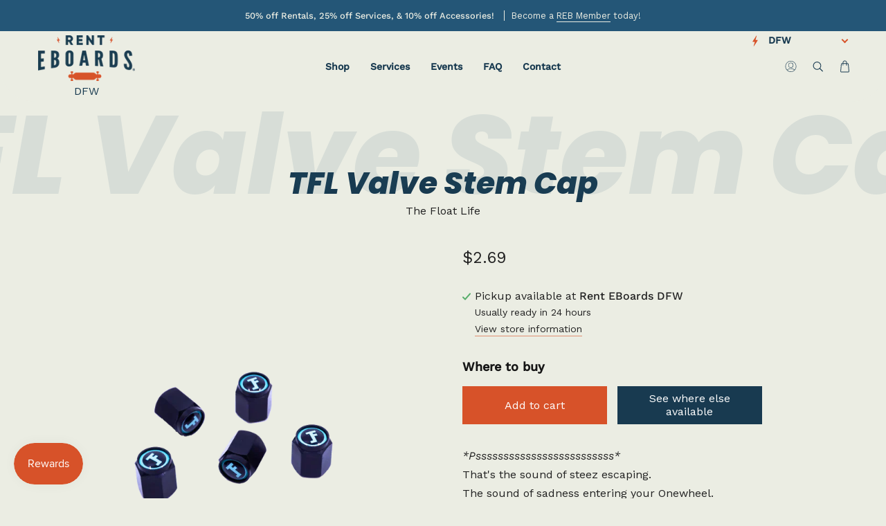

--- FILE ---
content_type: text/html; charset=utf-8
request_url: https://dfw.renteboards.com/collections/super-73-zx/products/tfl-valve-stem-cap
body_size: 52622
content:
<!doctype html>
<html class="no-js no-touch supports-no-cookies" lang="en">
<head>
<!-- Stock Alerts is generated by Ordersify -->
<style type="text/css">.osf_popup .osf_popup_content {
 background: #ebe9e0;
}
.osf_popup .osf_popup_content .osf_input {
 background: transparent;
}</style><script type="text/javascript">
  window.ORDERSIFY_BIS = window.ORDERSIFY_BIS || {};
  window.ORDERSIFY_BIS.template = "product";
  window.ORDERSIFY_BIS.language = "en";
  window.ORDERSIFY_BIS.primary_language = "en";
  
  
  window.ORDERSIFY_BIS.product_collections = [];
  window.ORDERSIFY_BIS.variant_inventory = [];
  window.ORDERSIFY_BIS.collection_product_inventories = [];
  window.ORDERSIFY_BIS.collection_product_collections = [];
  
    window.ORDERSIFY_BIS.variant_inventory[43630644953321] = { inventory_management: "shopify", inventory_policy: "deny", inventory_quantity: 9};
  
  window.ORDERSIFY_BIS.collection_products = [{"id":8021703360745,"title":"The Hella Small Pump (H.S.P.)","handle":"the-hella-small-pump-h-s-p","description":"\u003cp data-mce-fragment=\"1\"\u003eThe H.S.P is the only pump you'll every need for your PEV! This bad boy will fit basically anywhere. It's hella light, it can hit up to 150 PSI and it even has a freakin' light on it! This thing is super ill and you should definitely pick one up!\u003c\/p\u003e\n\u003cp data-mce-fragment=\"1\"\u003eKeep it in your car, your backpack, your pocket, it don't matter this thing will fit anywhere.\u003c\/p\u003e","published_at":"2023-03-10T09:15:21-06:00","created_at":"2023-01-10T10:16:23-06:00","vendor":"The Float Life","type":"Pump","tags":["Backfire Hammer","Evolve GTR Bamboo","Evolve GTR Carbon","Evolve GTR Series 2 Bamboo","Evolve GTR Series 2 Carbon","Evolve Hadean Bamboo","Evolve Hadean Carbon","InMotion V11","InMotion V13","Ninebot S","Ninebot S Max","Onewheel GT","Onewheel GT S-Series","Onewheel Pint","Onewheel Pint X","Onewheel Plus","Onewheel V1","Onewheel XR Classic","Onewheel+ XR","ONYX CTY2","ONYX LZR","ONYX RCR","Segway C80","shop","Super 73-K1D","Super 73-R","Super 73-R Adventure","Super 73-RX","Super 73-S Adventure","Super 73-S1","Super 73-S2","Super 73-Z Adventure","Super 73-Z Miami","Super 73-Z1","Super 73-ZX","Sur Ron Light Bee X"],"price":5500,"price_min":5500,"price_max":5500,"available":true,"price_varies":false,"compare_at_price":null,"compare_at_price_min":0,"compare_at_price_max":0,"compare_at_price_varies":false,"variants":[{"id":44237732806889,"title":"Default Title","option1":"Default Title","option2":null,"option3":null,"sku":"TFL-TPMP-001","requires_shipping":true,"taxable":true,"featured_image":null,"available":true,"name":"The Hella Small Pump (H.S.P.)","public_title":null,"options":["Default Title"],"price":5500,"weight":454,"compare_at_price":null,"inventory_management":"shopify","barcode":"64771287","requires_selling_plan":false,"selling_plan_allocations":[],"quantity_rule":{"min":1,"max":null,"increment":1}}],"images":["\/\/dfw.renteboards.com\/cdn\/shop\/files\/TFL-Hella-Small-Pump.webp?v=1744238848","\/\/dfw.renteboards.com\/cdn\/shop\/files\/TFL-Hella-Small-Pump-2.webp?v=1744238848","\/\/dfw.renteboards.com\/cdn\/shop\/files\/TFL-Hella-Small-Pump-3.webp?v=1744238848","\/\/dfw.renteboards.com\/cdn\/shop\/files\/TFL-Hella-Small-Pump-4.webp?v=1744238848","\/\/dfw.renteboards.com\/cdn\/shop\/files\/TFL-Hella-Small-Pump-5.webp?v=1744238848","\/\/dfw.renteboards.com\/cdn\/shop\/files\/TFL-Hella-Small-Pump-6.webp?v=1744238848"],"featured_image":"\/\/dfw.renteboards.com\/cdn\/shop\/files\/TFL-Hella-Small-Pump.webp?v=1744238848","options":["Title"],"media":[{"alt":"The Hella Small Pump","id":36931986161897,"position":1,"preview_image":{"aspect_ratio":1.0,"height":1024,"width":1024,"src":"\/\/dfw.renteboards.com\/cdn\/shop\/files\/TFL-Hella-Small-Pump.webp?v=1744238848"},"aspect_ratio":1.0,"height":1024,"media_type":"image","src":"\/\/dfw.renteboards.com\/cdn\/shop\/files\/TFL-Hella-Small-Pump.webp?v=1744238848","width":1024},{"alt":"The Hella Small Pump","id":36931986194665,"position":2,"preview_image":{"aspect_ratio":1.0,"height":1024,"width":1024,"src":"\/\/dfw.renteboards.com\/cdn\/shop\/files\/TFL-Hella-Small-Pump-2.webp?v=1744238848"},"aspect_ratio":1.0,"height":1024,"media_type":"image","src":"\/\/dfw.renteboards.com\/cdn\/shop\/files\/TFL-Hella-Small-Pump-2.webp?v=1744238848","width":1024},{"alt":"The Hella Small Pump","id":36931986227433,"position":3,"preview_image":{"aspect_ratio":1.0,"height":1024,"width":1024,"src":"\/\/dfw.renteboards.com\/cdn\/shop\/files\/TFL-Hella-Small-Pump-3.webp?v=1744238848"},"aspect_ratio":1.0,"height":1024,"media_type":"image","src":"\/\/dfw.renteboards.com\/cdn\/shop\/files\/TFL-Hella-Small-Pump-3.webp?v=1744238848","width":1024},{"alt":"The Hella Small Pump","id":36931986260201,"position":4,"preview_image":{"aspect_ratio":1.0,"height":1024,"width":1024,"src":"\/\/dfw.renteboards.com\/cdn\/shop\/files\/TFL-Hella-Small-Pump-4.webp?v=1744238848"},"aspect_ratio":1.0,"height":1024,"media_type":"image","src":"\/\/dfw.renteboards.com\/cdn\/shop\/files\/TFL-Hella-Small-Pump-4.webp?v=1744238848","width":1024},{"alt":"The Hella Small Pump","id":36931986292969,"position":5,"preview_image":{"aspect_ratio":1.0,"height":1024,"width":1024,"src":"\/\/dfw.renteboards.com\/cdn\/shop\/files\/TFL-Hella-Small-Pump-5.webp?v=1744238848"},"aspect_ratio":1.0,"height":1024,"media_type":"image","src":"\/\/dfw.renteboards.com\/cdn\/shop\/files\/TFL-Hella-Small-Pump-5.webp?v=1744238848","width":1024},{"alt":"The Hella Small Pump","id":36931986325737,"position":6,"preview_image":{"aspect_ratio":0.689,"height":1024,"width":706,"src":"\/\/dfw.renteboards.com\/cdn\/shop\/files\/TFL-Hella-Small-Pump-6.webp?v=1744238848"},"aspect_ratio":0.689,"height":1024,"media_type":"image","src":"\/\/dfw.renteboards.com\/cdn\/shop\/files\/TFL-Hella-Small-Pump-6.webp?v=1744238848","width":706}],"requires_selling_plan":false,"selling_plan_groups":[],"content":"\u003cp data-mce-fragment=\"1\"\u003eThe H.S.P is the only pump you'll every need for your PEV! This bad boy will fit basically anywhere. It's hella light, it can hit up to 150 PSI and it even has a freakin' light on it! This thing is super ill and you should definitely pick one up!\u003c\/p\u003e\n\u003cp data-mce-fragment=\"1\"\u003eKeep it in your car, your backpack, your pocket, it don't matter this thing will fit anywhere.\u003c\/p\u003e"},{"id":7774025908457,"title":"Super 73 Inner Tube","handle":"super-73-inner-tube","description":"\u003cp data-mce-fragment=\"1\"\u003eDon't wait until your next flat tire to purchase a set of tubes for your SUPER73.\u003c\/p\u003e\n\u003cp data-mce-fragment=\"1\"\u003e\u003cstrong\u003e*Sold individually\u003c\/strong\u003e\u003c\/p\u003e\n\u003ch3 data-mce-fragment=\"1\"\u003eCompatibility:\u003c\/h3\u003e\n\u003cul\u003e\n\u003cli\u003e20 x 4: S1, Z1, ZX Miami\u003c\/li\u003e\n\u003cli\u003e20 x 4.5\/5: \u003cspan data-mce-fragment=\"1\"\u003eS2, R, RX\u003c\/span\u003e\n\u003c\/li\u003e\n\u003c\/ul\u003e","published_at":"2022-08-10T23:27:03-05:00","created_at":"2022-07-01T08:41:35-05:00","vendor":"Super 73","type":"Inner Tube","tags":["shop","Super 73-R","Super 73-R Adventure","Super 73-RX","Super 73-S Adventure","Super 73-S1","Super 73-S2","Super 73-Z Adventure","Super 73-Z Miami","Super 73-Z1","Super 73-ZX"],"price":2000,"price_min":2000,"price_max":2000,"available":true,"price_varies":false,"compare_at_price":null,"compare_at_price_min":0,"compare_at_price_max":0,"compare_at_price_varies":false,"variants":[{"id":43319622664425,"title":"20 X 4","option1":"20 X 4","option2":null,"option3":null,"sku":"S73-TB-20x4","requires_shipping":true,"taxable":true,"featured_image":{"id":41685650079977,"product_id":7774025908457,"position":1,"created_at":"2023-12-04T15:21:17-06:00","updated_at":"2023-12-04T15:21:17-06:00","alt":"Super 73 Inner Tube 20 X 4","width":750,"height":750,"src":"\/\/dfw.renteboards.com\/cdn\/shop\/products\/Super73-Inner-Tube-20x4_c7c606c4-4c50-441a-8a44-f27949fe08cc.webp?v=1701724877","variant_ids":[43319622664425]},"available":true,"name":"Super 73 Inner Tube - 20 X 4","public_title":"20 X 4","options":["20 X 4"],"price":2000,"weight":454,"compare_at_price":null,"inventory_management":"shopify","barcode":"810093461790","featured_media":{"alt":"Super 73 Inner Tube 20 X 4","id":34306338390249,"position":1,"preview_image":{"aspect_ratio":1.0,"height":750,"width":750,"src":"\/\/dfw.renteboards.com\/cdn\/shop\/products\/Super73-Inner-Tube-20x4_c7c606c4-4c50-441a-8a44-f27949fe08cc.webp?v=1701724877"}},"requires_selling_plan":false,"selling_plan_allocations":[],"quantity_rule":{"min":1,"max":null,"increment":1}},{"id":43319622697193,"title":"20 X 4.5\/5","option1":"20 X 4.5\/5","option2":null,"option3":null,"sku":"S73-TB-20x5","requires_shipping":true,"taxable":true,"featured_image":{"id":41685650112745,"product_id":7774025908457,"position":2,"created_at":"2023-12-04T15:21:17-06:00","updated_at":"2023-12-04T15:21:17-06:00","alt":"Super 73 Inner Tube 20 X 4.5\/5","width":1080,"height":1080,"src":"\/\/dfw.renteboards.com\/cdn\/shop\/products\/Super73-Inner-Tube-20x5_9b6e3d1f-2126-4dcc-8bf7-b92c5261d5b0.webp?v=1701724877","variant_ids":[43319622697193]},"available":false,"name":"Super 73 Inner Tube - 20 X 4.5\/5","public_title":"20 X 4.5\/5","options":["20 X 4.5\/5"],"price":2000,"weight":454,"compare_at_price":null,"inventory_management":"shopify","barcode":"810093461714","featured_media":{"alt":"Super 73 Inner Tube 20 X 4.5\/5","id":34306338423017,"position":2,"preview_image":{"aspect_ratio":1.0,"height":1080,"width":1080,"src":"\/\/dfw.renteboards.com\/cdn\/shop\/products\/Super73-Inner-Tube-20x5_9b6e3d1f-2126-4dcc-8bf7-b92c5261d5b0.webp?v=1701724877"}},"requires_selling_plan":false,"selling_plan_allocations":[],"quantity_rule":{"min":1,"max":null,"increment":1}}],"images":["\/\/dfw.renteboards.com\/cdn\/shop\/products\/Super73-Inner-Tube-20x4_c7c606c4-4c50-441a-8a44-f27949fe08cc.webp?v=1701724877","\/\/dfw.renteboards.com\/cdn\/shop\/products\/Super73-Inner-Tube-20x5_9b6e3d1f-2126-4dcc-8bf7-b92c5261d5b0.webp?v=1701724877","\/\/dfw.renteboards.com\/cdn\/shop\/products\/Super73-Inner-Tube-20x5-2_4840d471-a1c9-49c5-849a-387ff71233fe.webp?v=1701724877"],"featured_image":"\/\/dfw.renteboards.com\/cdn\/shop\/products\/Super73-Inner-Tube-20x4_c7c606c4-4c50-441a-8a44-f27949fe08cc.webp?v=1701724877","options":["Size"],"media":[{"alt":"Super 73 Inner Tube 20 X 4","id":34306338390249,"position":1,"preview_image":{"aspect_ratio":1.0,"height":750,"width":750,"src":"\/\/dfw.renteboards.com\/cdn\/shop\/products\/Super73-Inner-Tube-20x4_c7c606c4-4c50-441a-8a44-f27949fe08cc.webp?v=1701724877"},"aspect_ratio":1.0,"height":750,"media_type":"image","src":"\/\/dfw.renteboards.com\/cdn\/shop\/products\/Super73-Inner-Tube-20x4_c7c606c4-4c50-441a-8a44-f27949fe08cc.webp?v=1701724877","width":750},{"alt":"Super 73 Inner Tube 20 X 4.5\/5","id":34306338423017,"position":2,"preview_image":{"aspect_ratio":1.0,"height":1080,"width":1080,"src":"\/\/dfw.renteboards.com\/cdn\/shop\/products\/Super73-Inner-Tube-20x5_9b6e3d1f-2126-4dcc-8bf7-b92c5261d5b0.webp?v=1701724877"},"aspect_ratio":1.0,"height":1080,"media_type":"image","src":"\/\/dfw.renteboards.com\/cdn\/shop\/products\/Super73-Inner-Tube-20x5_9b6e3d1f-2126-4dcc-8bf7-b92c5261d5b0.webp?v=1701724877","width":1080},{"alt":"Super 73 Inner Tube","id":34306338455785,"position":3,"preview_image":{"aspect_ratio":1.0,"height":1080,"width":1080,"src":"\/\/dfw.renteboards.com\/cdn\/shop\/products\/Super73-Inner-Tube-20x5-2_4840d471-a1c9-49c5-849a-387ff71233fe.webp?v=1701724877"},"aspect_ratio":1.0,"height":1080,"media_type":"image","src":"\/\/dfw.renteboards.com\/cdn\/shop\/products\/Super73-Inner-Tube-20x5-2_4840d471-a1c9-49c5-849a-387ff71233fe.webp?v=1701724877","width":1080}],"requires_selling_plan":false,"selling_plan_groups":[],"content":"\u003cp data-mce-fragment=\"1\"\u003eDon't wait until your next flat tire to purchase a set of tubes for your SUPER73.\u003c\/p\u003e\n\u003cp data-mce-fragment=\"1\"\u003e\u003cstrong\u003e*Sold individually\u003c\/strong\u003e\u003c\/p\u003e\n\u003ch3 data-mce-fragment=\"1\"\u003eCompatibility:\u003c\/h3\u003e\n\u003cul\u003e\n\u003cli\u003e20 x 4: S1, Z1, ZX Miami\u003c\/li\u003e\n\u003cli\u003e20 x 4.5\/5: \u003cspan data-mce-fragment=\"1\"\u003eS2, R, RX\u003c\/span\u003e\n\u003c\/li\u003e\n\u003c\/ul\u003e"},{"id":8172454215913,"title":"Pivot Pro Vehicle Hitch Rack","handle":"pivot-pro-vehicle-hitch-rack","description":"\u003cp\u003e\u003cstrong\u003eBuilt for Heavy-Duty E-Bikes and Off-Road Adventures\u003c\/strong\u003e\u003c\/p\u003e\n\u003cp\u003e\u003cspan style=\"font-size: 0.875rem;\"\u003eTackle the toughest terrain with the robust functionality and durability the Pivot Pro has to offer, with up to 100 lbs of capacity per tray, integrated ramps, and our patented \"pivoting\" hitch mechanism.\u003c\/span\u003e\u003cbr\u003e\u003c\/p\u003e\n\u003cp\u003e \u003c\/p\u003e\n\u003cp\u003e\u003cstrong\u003eReady for the toughest terrain and heaviest loads\u003c\/strong\u003e\u003c\/p\u003e\n\u003cp\u003e\u003cspan class=\"TextRun SCXW156608602 BCX0\" lang=\"EN-US\" data-contrast=\"auto\"\u003e\u003cspan data-ccp-parastyle=\"Normal (Web)\" class=\"NormalTextRun ContextualSpellingAndGrammarErrorV2Themed SCXW156608602 BCX0\"\u003eThe all\u003c\/span\u003e\u003cspan data-ccp-parastyle=\"Normal (Web)\" class=\"NormalTextRun SCXW156608602 BCX0\"\u003e-new\u003cspan\u003e \u003c\/span\u003e\u003c\/span\u003e\u003cspan data-ccp-parastyle=\"Normal (Web)\" class=\"NormalTextRun SpellingErrorV2Themed SCXW156608602 BCX0\"\u003eQuietKat\u003c\/span\u003e\u003cspan data-ccp-parastyle=\"Normal (Web)\" class=\"NormalTextRun SCXW156608602 BCX0\"\u003e\u003cspan\u003e \u003c\/span\u003e\u003c\/span\u003e\u003cspan data-ccp-parastyle=\"Normal (Web)\" class=\"NormalTextRun SCXW156608602 BCX0\"\u003ePivot\u003c\/span\u003e\u003cspan data-ccp-parastyle=\"Normal (Web)\" class=\"NormalTextRun SCXW156608602 BCX0\"\u003e\u003cspan\u003e \u003c\/span\u003ePro Hitch Rack makes it easy to load\u003cspan\u003e \u003c\/span\u003e\u003c\/span\u003e\u003cspan data-ccp-parastyle=\"Normal (Web)\" class=\"NormalTextRun SpellingErrorV2Themed SCXW156608602 BCX0\"\u003ee\u003c\/span\u003e\u003cspan data-ccp-parastyle=\"Normal (Web)\" class=\"NormalTextRun SpellingErrorV2Themed SCXW156608602 BCX0\"\u003eB\u003c\/span\u003e\u003cspan data-ccp-parastyle=\"Normal (Web)\" class=\"NormalTextRun SpellingErrorV2Themed SCXW156608602 BCX0\"\u003eikes\u003c\/span\u003e\u003cspan data-ccp-parastyle=\"Normal (Web)\" class=\"NormalTextRun SCXW156608602 BCX0\"\u003e\u003cspan\u003e \u003c\/span\u003eand standard bikes without lifting and provides the ultimate secure ride in extreme terrain.\u003c\/span\u003e\u003c\/span\u003e\u003c\/p\u003e\n\u003cp\u003e\u003cspan data-ccp-props='{\"134233117\":true,\"134233118\":true}' class=\"EOP SCXW156608602 BCX0\"\u003e\u003cspan data-contrast=\"auto\" lang=\"EN-US\" class=\"TextRun SCXW222333456 BCX0\" data-mce-fragment=\"1\"\u003e\u003cspan class=\"NormalTextRun SCXW222333456 BCX0\" data-ccp-parastyle=\"Normal (Web)\" data-mce-fragment=\"1\"\u003e\u003cstrong\u003eA pivoting hitch combined with integrated ramps\u003c\/strong\u003e\u003cspan\u003e \u003c\/span\u003eallows riders to roll heavy\u003cspan\u003e \u003c\/span\u003e\u003c\/span\u003e\u003cspan class=\"NormalTextRun SpellingErrorV2Themed SCXW222333456 BCX0\" data-ccp-parastyle=\"Normal (Web)\" data-mce-fragment=\"1\"\u003eeBikes\u003c\/span\u003e\u003cspan class=\"NormalTextRun SCXW222333456 BCX0\" data-ccp-parastyle=\"Normal (Web)\" data-mce-fragment=\"1\"\u003e\u003cspan\u003e \u003c\/span\u003eand standard bikes on or off the rack effortlessly.\u003c\/span\u003e\u003c\/span\u003e\u003c\/span\u003e\u003c\/p\u003e\n\u003cp\u003e\u003cspan data-contrast=\"auto\"\u003e\u003cstrong\u003eSilent, toothless ratchet arms\u003c\/strong\u003e, provide for smooth operation and a robust fit ensuring the best loading experience.\u003c\/span\u003e\u003cspan data-ccp-props='{\"134233117\":true,\"134233118\":true}'\u003e \u003c\/span\u003e\u003cspan data-contrast=\"auto\"\u003eThis bike rack was designed with QuietKat’s in mind but will work with most other bikes including mountain, road, gravel, city, kids bikes, and more.\u003c\/span\u003e\u003c\/p\u003e\n\u003cp\u003e\u003cspan data-contrast=\"auto\"\u003e\u003cstrong\u003eTool-less wheel size adjustments\u003c\/strong\u003e allow \u003cspan class=\"NormalTextRun SCXW201890633 BCX0\" data-ccp-charstyle=\"normaltextrun\" data-ccp-charstyle-defn='{\"ObjectId\":\"b54dd705-0165-46a0-bc60-9206fa79cf16|25\",\"ClassId\":1073872969,\"Properties\":[469775450,\"normaltextrun\",201340122,\"1\",134233614,\"true\",469778129,\"normaltextrun\",335572020,\"1\",469778324,\"Default Paragraph Font\"]}' data-mce-fragment=\"1\"\u003eusers to quickly and easily adjust the rack to accommodate different tire sizes on the fly, without the need for any \u003c\/span\u003e\u003cspan class=\"NormalTextRun SCXW201890633 BCX0\" data-ccp-charstyle=\"normaltextrun\" data-mce-fragment=\"1\"\u003eadditional\u003c\/span\u003e\u003cspan class=\"NormalTextRun SCXW201890633 BCX0\" data-ccp-charstyle=\"normaltextrun\" data-mce-fragment=\"1\"\u003e hardware.\u003c\/span\u003e\u003c\/span\u003e\u003c\/p\u003e\n\u003cp\u003e\u003cspan data-contrast=\"auto\"\u003e\u003cspan class=\"NormalTextRun SCXW201890633 BCX0\" data-ccp-charstyle=\"normaltextrun\" data-mce-fragment=\"1\"\u003e\u003cspan class=\"TextRun SCXW214488918 BCX0\" lang=\"EN-US\" data-contrast=\"auto\"\u003e\u003cspan data-ccp-parastyle=\"Normal (Web)\" class=\"NormalTextRun SCXW214488918 BCX0\"\u003eThe Pivot Pro Hitch Rack offer\u003c\/span\u003e\u003cspan data-ccp-parastyle=\"Normal (Web)\" class=\"NormalTextRun SCXW214488918 BCX0\"\u003es\u003c\/span\u003e\u003cspan data-ccp-parastyle=\"Normal (Web)\" class=\"NormalTextRun SCXW214488918 BCX0\"\u003e convenience and versatility, but it also boasts exceptional strength and durability.\u003c\/span\u003e\u003c\/span\u003e\u003cspan data-ccp-props='{\"134233117\":true,\"134233118\":true}' class=\"EOP SCXW214488918 BCX0\"\u003e\u003c\/span\u003e\u003c\/span\u003e\u003c\/span\u003e\u003c\/p\u003e\n\u003cp\u003e\u003cspan data-contrast=\"auto\"\u003e\u003cspan class=\"NormalTextRun SCXW201890633 BCX0\" data-ccp-charstyle=\"normaltextrun\" data-mce-fragment=\"1\"\u003e\u003cspan data-ccp-props='{\"134233117\":true,\"134233118\":true}' class=\"EOP SCXW214488918 BCX0\"\u003e\u003cspan data-contrast=\"auto\" lang=\"EN-US\" class=\"TextRun SCXW168133208 BCX0\" data-mce-fragment=\"1\"\u003e\u003cspan class=\"NormalTextRun SCXW168133208 BCX0\" data-ccp-parastyle=\"Normal (Web)\" data-mce-fragment=\"1\"\u003e\u003cstrong\u003eSmooth steel arm retention rails, reinforced arm pivot pins, reinforced arms, and steel pivot plates\u003c\/strong\u003e ensure that your bikes \u003c\/span\u003e\u003cspan class=\"NormalTextRun SCXW168133208 BCX0\" data-ccp-parastyle=\"Normal (Web)\" data-mce-fragment=\"1\"\u003eremain\u003c\/span\u003e\u003cspan class=\"NormalTextRun SCXW168133208 BCX0\" data-ccp-parastyle=\"Normal (Web)\" data-mce-fragment=\"1\"\u003e secure and stable during transportation, especially on gravel roads and over rough terrain.\u003c\/span\u003e\u003c\/span\u003e\u003cspan class=\"EOP SCXW168133208 BCX0\" data-ccp-props='{\"134233117\":true,\"134233118\":true}' data-mce-fragment=\"1\"\u003e\u003c\/span\u003e\u003c\/span\u003e\u003c\/span\u003e\u003c\/span\u003e\u003c\/p\u003e\n\u003cp\u003e\u003cspan data-contrast=\"auto\"\u003e\u003cspan class=\"NormalTextRun SCXW201890633 BCX0\" data-ccp-charstyle=\"normaltextrun\" data-mce-fragment=\"1\"\u003e\u003cspan data-ccp-props='{\"134233117\":true,\"134233118\":true}' class=\"EOP SCXW214488918 BCX0\"\u003e\u003cspan data-contrast=\"auto\" lang=\"EN-US\" class=\"TextRun SCXW171520705 BCX0\" data-mce-fragment=\"1\"\u003e\u003cspan class=\"NormalTextRun SCXW171520705 BCX0\" data-ccp-parastyle=\"Normal (Web)\" data-mce-fragment=\"1\"\u003eWith a weight capacity of up to 100 pounds per bike, this rack can easily accommodate two heavy electric bikes and is constructed of a robust steel and aluminum design, unlike most of the other \u003c\/span\u003e\u003cspan class=\"NormalTextRun SpellingErrorV2Themed SCXW171520705 BCX0\" data-ccp-parastyle=\"Normal (Web)\" data-mce-fragment=\"1\"\u003eeBike\u003c\/span\u003e\u003cspan class=\"NormalTextRun SCXW171520705 BCX0\" data-ccp-parastyle=\"Normal (Web)\" data-mce-fragment=\"1\"\u003e racks that were designed for standard bikes.\u003c\/span\u003e\u003c\/span\u003e\u003cspan class=\"EOP SCXW171520705 BCX0\" data-ccp-props='{\"134233117\":true,\"134233118\":true}' data-mce-fragment=\"1\"\u003e\u003c\/span\u003e\u003c\/span\u003e\u003c\/span\u003e\u003c\/span\u003e\u003c\/p\u003e\n\u003cp\u003e*DO NOT OVERLOAD. MAX CAPACITY IS LIMITED TO 100 LBS PER TRAY.\u003c\/p\u003e\n\u003cp\u003e*Addon sold separately for double rack.\u003c\/p\u003e\n\u003ch3\u003eSpecs:\u003c\/h3\u003e\n\u003cul\u003e\n\u003cli\u003e\n\u003cstrong\u003eBuild: \u003c\/strong\u003ePowder Coated Aluminum and Steel\u003c\/li\u003e\n\u003cli\u003e\n\u003cstrong\u003eCompatibility:\u003c\/strong\u003e Fits a 2\" standard receiver on vehicles\u003c\/li\u003e\n\u003cli\u003e\n\u003cstrong\u003eMax Static Tongue Weight:\u003c\/strong\u003e 280 lbs.\u003cbr\u003e\n\u003c\/li\u003e\n\u003cli\u003e\n\u003cstrong\u003eWeight:\u003c\/strong\u003e Single Rack - 52 lbs. | Double - 82 lbs.\u003c\/li\u003e\n\u003cli\u003e\n\u003cstrong\u003eCapacity:\u003c\/strong\u003e 100 lbs. per bike\u003c\/li\u003e\n\u003cli\u003e\n\u003cstrong\u003eFits:\u003c\/strong\u003e 16\" - 29\" wheels\u003c\/li\u003e\n\u003cli\u003e\n\u003cstrong\u003ePivoting:\u003c\/strong\u003e Multiple-point engagement profile\u003c\/li\u003e\n\u003cli\u003e\n\u003cstrong\u003eRobust: \u003c\/strong\u003eArms close to secure tires without touching the frame\u003c\/li\u003e\n\u003c\/ul\u003e\n\u003cp\u003e \u003ciframe title=\"YouTube video player\" src=\"https:\/\/www.youtube.com\/embed\/0HHC1vkSfyA\" height=\"315\" width=\"560\"\u003e\u003c\/iframe\u003e\u003c\/p\u003e","published_at":"2025-03-13T19:01:30-05:00","created_at":"2023-08-18T10:13:17-05:00","vendor":"QuietKat","type":"Rack","tags":["shop","Super 73-R","Super 73-R Adventure","Super 73-RX","Super 73-S Adventure","Super 73-S1","Super 73-S2","Super 73-Z Adventure","Super 73-Z Miami","Super 73-Z1","Super 73-ZX","Sur Ron Light Bee X"],"price":69900,"price_min":69900,"price_max":69900,"available":true,"price_varies":false,"compare_at_price":null,"compare_at_price_min":0,"compare_at_price_max":0,"compare_at_price_varies":false,"variants":[{"id":45373833281769,"title":"Default Title","option1":"Default Title","option2":null,"option3":null,"sku":"QK-RK-001-SGL","requires_shipping":true,"taxable":true,"featured_image":null,"available":true,"name":"Pivot Pro Vehicle Hitch Rack","public_title":null,"options":["Default Title"],"price":69900,"weight":15422,"compare_at_price":null,"inventory_management":"shopify","barcode":"","requires_selling_plan":false,"selling_plan_allocations":[],"quantity_rule":{"min":1,"max":null,"increment":1}}],"images":["\/\/dfw.renteboards.com\/cdn\/shop\/files\/QuietKat-Pivot-Pro-Bike-Rack-Single.webp?v=1751481421","\/\/dfw.renteboards.com\/cdn\/shop\/files\/QuietKat-Pivot-Pro-Bike-Rack-Single-Flat.webp?v=1751481421","\/\/dfw.renteboards.com\/cdn\/shop\/files\/QuietKat-Pivot-Pro-Bike-Rack-Single-Fold.webp?v=1751481421","\/\/dfw.renteboards.com\/cdn\/shop\/files\/QuietKat-Pivot-Pro-Bike-Rack-Single-Open.webp?v=1751481421","\/\/dfw.renteboards.com\/cdn\/shop\/files\/QuietKat-Pivot-Pro-Bike-Rack-Pivot.webp?v=1751481420","\/\/dfw.renteboards.com\/cdn\/shop\/files\/QuietKat-Pivot-Pro-Bike-Rack-Double.webp?v=1751481421","\/\/dfw.renteboards.com\/cdn\/shop\/files\/QuietKat-Pivot-Pro-Bike-Rack-Double-Flat.webp?v=1751481421","\/\/dfw.renteboards.com\/cdn\/shop\/files\/QuietKat-Pivot-Pro-Bike-Rack-Double-Fold.webp?v=1751481421","\/\/dfw.renteboards.com\/cdn\/shop\/files\/QuietKat-Pivot-Pro-Bike-Rack-Double-Open.webp?v=1751481421","\/\/dfw.renteboards.com\/cdn\/shop\/files\/QuietKat-Pivot-Pro-Bike-Rack-Mechanism-2.webp?v=1751481421","\/\/dfw.renteboards.com\/cdn\/shop\/files\/QuietKat-Pivot-Pro-Bike-Rack-Mechanism.webp?v=1751481421","\/\/dfw.renteboards.com\/cdn\/shop\/files\/QuietKat-Pivot-Pro-Bike-Rack-Mechanism-3.webp?v=1751481421","\/\/dfw.renteboards.com\/cdn\/shop\/files\/QuietKat-Pivot-Pro-Bike-Rack-Secure.webp?v=1751481421","\/\/dfw.renteboards.com\/cdn\/shop\/files\/QuietKat-Pivot-Pro-Bike-Rack-Loading.webp?v=1751481421","\/\/dfw.renteboards.com\/cdn\/shop\/files\/QuietKat-Pivot-Pro-Bike-Rack-Unloading.webp?v=1751481421"],"featured_image":"\/\/dfw.renteboards.com\/cdn\/shop\/files\/QuietKat-Pivot-Pro-Bike-Rack-Single.webp?v=1751481421","options":["Title"],"media":[{"alt":"QuietKat Pivot Pro Bike Rack - Single","id":37499084603625,"position":1,"preview_image":{"aspect_ratio":1.578,"height":773,"width":1220,"src":"\/\/dfw.renteboards.com\/cdn\/shop\/files\/QuietKat-Pivot-Pro-Bike-Rack-Single.webp?v=1751481421"},"aspect_ratio":1.578,"height":773,"media_type":"image","src":"\/\/dfw.renteboards.com\/cdn\/shop\/files\/QuietKat-Pivot-Pro-Bike-Rack-Single.webp?v=1751481421","width":1220},{"alt":"QuietKat Pivot Pro Bike Rack - Single","id":37499084669161,"position":2,"preview_image":{"aspect_ratio":1.578,"height":773,"width":1220,"src":"\/\/dfw.renteboards.com\/cdn\/shop\/files\/QuietKat-Pivot-Pro-Bike-Rack-Single-Flat.webp?v=1751481421"},"aspect_ratio":1.578,"height":773,"media_type":"image","src":"\/\/dfw.renteboards.com\/cdn\/shop\/files\/QuietKat-Pivot-Pro-Bike-Rack-Single-Flat.webp?v=1751481421","width":1220},{"alt":"QuietKat Pivot Pro Bike Rack - Single","id":37499084734697,"position":3,"preview_image":{"aspect_ratio":1.578,"height":773,"width":1220,"src":"\/\/dfw.renteboards.com\/cdn\/shop\/files\/QuietKat-Pivot-Pro-Bike-Rack-Single-Fold.webp?v=1751481421"},"aspect_ratio":1.578,"height":773,"media_type":"image","src":"\/\/dfw.renteboards.com\/cdn\/shop\/files\/QuietKat-Pivot-Pro-Bike-Rack-Single-Fold.webp?v=1751481421","width":1220},{"alt":"QuietKat Pivot Pro Bike Rack - Single","id":37499084800233,"position":4,"preview_image":{"aspect_ratio":1.578,"height":773,"width":1220,"src":"\/\/dfw.renteboards.com\/cdn\/shop\/files\/QuietKat-Pivot-Pro-Bike-Rack-Single-Open.webp?v=1751481421"},"aspect_ratio":1.578,"height":773,"media_type":"image","src":"\/\/dfw.renteboards.com\/cdn\/shop\/files\/QuietKat-Pivot-Pro-Bike-Rack-Single-Open.webp?v=1751481421","width":1220},{"alt":"QuietKat Pivot Pro Bike Rack","id":37499084931305,"position":5,"preview_image":{"aspect_ratio":1.578,"height":773,"width":1220,"src":"\/\/dfw.renteboards.com\/cdn\/shop\/files\/QuietKat-Pivot-Pro-Bike-Rack-Pivot.webp?v=1751481420"},"aspect_ratio":1.578,"height":773,"media_type":"image","src":"\/\/dfw.renteboards.com\/cdn\/shop\/files\/QuietKat-Pivot-Pro-Bike-Rack-Pivot.webp?v=1751481420","width":1220},{"alt":"QuietKat Pivot Pro Bike Rack - Double","id":37499085062377,"position":6,"preview_image":{"aspect_ratio":1.578,"height":773,"width":1220,"src":"\/\/dfw.renteboards.com\/cdn\/shop\/files\/QuietKat-Pivot-Pro-Bike-Rack-Double.webp?v=1751481421"},"aspect_ratio":1.578,"height":773,"media_type":"image","src":"\/\/dfw.renteboards.com\/cdn\/shop\/files\/QuietKat-Pivot-Pro-Bike-Rack-Double.webp?v=1751481421","width":1220},{"alt":"QuietKat Pivot Pro Bike Rack - Double","id":37499085160681,"position":7,"preview_image":{"aspect_ratio":1.578,"height":773,"width":1220,"src":"\/\/dfw.renteboards.com\/cdn\/shop\/files\/QuietKat-Pivot-Pro-Bike-Rack-Double-Flat.webp?v=1751481421"},"aspect_ratio":1.578,"height":773,"media_type":"image","src":"\/\/dfw.renteboards.com\/cdn\/shop\/files\/QuietKat-Pivot-Pro-Bike-Rack-Double-Flat.webp?v=1751481421","width":1220},{"alt":"QuietKat Pivot Pro Bike Rack - Double","id":37499085258985,"position":8,"preview_image":{"aspect_ratio":1.578,"height":773,"width":1220,"src":"\/\/dfw.renteboards.com\/cdn\/shop\/files\/QuietKat-Pivot-Pro-Bike-Rack-Double-Fold.webp?v=1751481421"},"aspect_ratio":1.578,"height":773,"media_type":"image","src":"\/\/dfw.renteboards.com\/cdn\/shop\/files\/QuietKat-Pivot-Pro-Bike-Rack-Double-Fold.webp?v=1751481421","width":1220},{"alt":"QuietKat Pivot Pro Bike Rack - Double","id":37499085324521,"position":9,"preview_image":{"aspect_ratio":1.578,"height":773,"width":1220,"src":"\/\/dfw.renteboards.com\/cdn\/shop\/files\/QuietKat-Pivot-Pro-Bike-Rack-Double-Open.webp?v=1751481421"},"aspect_ratio":1.578,"height":773,"media_type":"image","src":"\/\/dfw.renteboards.com\/cdn\/shop\/files\/QuietKat-Pivot-Pro-Bike-Rack-Double-Open.webp?v=1751481421","width":1220},{"alt":"QuietKat Pivot Pro Bike Rack","id":37499085390057,"position":10,"preview_image":{"aspect_ratio":1.501,"height":813,"width":1220,"src":"\/\/dfw.renteboards.com\/cdn\/shop\/files\/QuietKat-Pivot-Pro-Bike-Rack-Mechanism-2.webp?v=1751481421"},"aspect_ratio":1.501,"height":813,"media_type":"image","src":"\/\/dfw.renteboards.com\/cdn\/shop\/files\/QuietKat-Pivot-Pro-Bike-Rack-Mechanism-2.webp?v=1751481421","width":1220},{"alt":"QuietKat Pivot Pro Bike Rack","id":37499085455593,"position":11,"preview_image":{"aspect_ratio":1.578,"height":773,"width":1220,"src":"\/\/dfw.renteboards.com\/cdn\/shop\/files\/QuietKat-Pivot-Pro-Bike-Rack-Mechanism.webp?v=1751481421"},"aspect_ratio":1.578,"height":773,"media_type":"image","src":"\/\/dfw.renteboards.com\/cdn\/shop\/files\/QuietKat-Pivot-Pro-Bike-Rack-Mechanism.webp?v=1751481421","width":1220},{"alt":"QuietKat Pivot Pro Bike Rack","id":37499085488361,"position":12,"preview_image":{"aspect_ratio":1.499,"height":683,"width":1024,"src":"\/\/dfw.renteboards.com\/cdn\/shop\/files\/QuietKat-Pivot-Pro-Bike-Rack-Mechanism-3.webp?v=1751481421"},"aspect_ratio":1.499,"height":683,"media_type":"image","src":"\/\/dfw.renteboards.com\/cdn\/shop\/files\/QuietKat-Pivot-Pro-Bike-Rack-Mechanism-3.webp?v=1751481421","width":1024},{"alt":"QuietKat Pivot Pro Bike Rack","id":37499085521129,"position":13,"preview_image":{"aspect_ratio":1.501,"height":813,"width":1220,"src":"\/\/dfw.renteboards.com\/cdn\/shop\/files\/QuietKat-Pivot-Pro-Bike-Rack-Secure.webp?v=1751481421"},"aspect_ratio":1.501,"height":813,"media_type":"image","src":"\/\/dfw.renteboards.com\/cdn\/shop\/files\/QuietKat-Pivot-Pro-Bike-Rack-Secure.webp?v=1751481421","width":1220},{"alt":"QuietKat Pivot Pro Bike Rack","id":37499085553897,"position":14,"preview_image":{"aspect_ratio":1.499,"height":683,"width":1024,"src":"\/\/dfw.renteboards.com\/cdn\/shop\/files\/QuietKat-Pivot-Pro-Bike-Rack-Loading.webp?v=1751481421"},"aspect_ratio":1.499,"height":683,"media_type":"image","src":"\/\/dfw.renteboards.com\/cdn\/shop\/files\/QuietKat-Pivot-Pro-Bike-Rack-Loading.webp?v=1751481421","width":1024},{"alt":"QuietKat Pivot Pro Bike Rack","id":37499085586665,"position":15,"preview_image":{"aspect_ratio":1.501,"height":813,"width":1220,"src":"\/\/dfw.renteboards.com\/cdn\/shop\/files\/QuietKat-Pivot-Pro-Bike-Rack-Unloading.webp?v=1751481421"},"aspect_ratio":1.501,"height":813,"media_type":"image","src":"\/\/dfw.renteboards.com\/cdn\/shop\/files\/QuietKat-Pivot-Pro-Bike-Rack-Unloading.webp?v=1751481421","width":1220}],"requires_selling_plan":false,"selling_plan_groups":[],"content":"\u003cp\u003e\u003cstrong\u003eBuilt for Heavy-Duty E-Bikes and Off-Road Adventures\u003c\/strong\u003e\u003c\/p\u003e\n\u003cp\u003e\u003cspan style=\"font-size: 0.875rem;\"\u003eTackle the toughest terrain with the robust functionality and durability the Pivot Pro has to offer, with up to 100 lbs of capacity per tray, integrated ramps, and our patented \"pivoting\" hitch mechanism.\u003c\/span\u003e\u003cbr\u003e\u003c\/p\u003e\n\u003cp\u003e \u003c\/p\u003e\n\u003cp\u003e\u003cstrong\u003eReady for the toughest terrain and heaviest loads\u003c\/strong\u003e\u003c\/p\u003e\n\u003cp\u003e\u003cspan class=\"TextRun SCXW156608602 BCX0\" lang=\"EN-US\" data-contrast=\"auto\"\u003e\u003cspan data-ccp-parastyle=\"Normal (Web)\" class=\"NormalTextRun ContextualSpellingAndGrammarErrorV2Themed SCXW156608602 BCX0\"\u003eThe all\u003c\/span\u003e\u003cspan data-ccp-parastyle=\"Normal (Web)\" class=\"NormalTextRun SCXW156608602 BCX0\"\u003e-new\u003cspan\u003e \u003c\/span\u003e\u003c\/span\u003e\u003cspan data-ccp-parastyle=\"Normal (Web)\" class=\"NormalTextRun SpellingErrorV2Themed SCXW156608602 BCX0\"\u003eQuietKat\u003c\/span\u003e\u003cspan data-ccp-parastyle=\"Normal (Web)\" class=\"NormalTextRun SCXW156608602 BCX0\"\u003e\u003cspan\u003e \u003c\/span\u003e\u003c\/span\u003e\u003cspan data-ccp-parastyle=\"Normal (Web)\" class=\"NormalTextRun SCXW156608602 BCX0\"\u003ePivot\u003c\/span\u003e\u003cspan data-ccp-parastyle=\"Normal (Web)\" class=\"NormalTextRun SCXW156608602 BCX0\"\u003e\u003cspan\u003e \u003c\/span\u003ePro Hitch Rack makes it easy to load\u003cspan\u003e \u003c\/span\u003e\u003c\/span\u003e\u003cspan data-ccp-parastyle=\"Normal (Web)\" class=\"NormalTextRun SpellingErrorV2Themed SCXW156608602 BCX0\"\u003ee\u003c\/span\u003e\u003cspan data-ccp-parastyle=\"Normal (Web)\" class=\"NormalTextRun SpellingErrorV2Themed SCXW156608602 BCX0\"\u003eB\u003c\/span\u003e\u003cspan data-ccp-parastyle=\"Normal (Web)\" class=\"NormalTextRun SpellingErrorV2Themed SCXW156608602 BCX0\"\u003eikes\u003c\/span\u003e\u003cspan data-ccp-parastyle=\"Normal (Web)\" class=\"NormalTextRun SCXW156608602 BCX0\"\u003e\u003cspan\u003e \u003c\/span\u003eand standard bikes without lifting and provides the ultimate secure ride in extreme terrain.\u003c\/span\u003e\u003c\/span\u003e\u003c\/p\u003e\n\u003cp\u003e\u003cspan data-ccp-props='{\"134233117\":true,\"134233118\":true}' class=\"EOP SCXW156608602 BCX0\"\u003e\u003cspan data-contrast=\"auto\" lang=\"EN-US\" class=\"TextRun SCXW222333456 BCX0\" data-mce-fragment=\"1\"\u003e\u003cspan class=\"NormalTextRun SCXW222333456 BCX0\" data-ccp-parastyle=\"Normal (Web)\" data-mce-fragment=\"1\"\u003e\u003cstrong\u003eA pivoting hitch combined with integrated ramps\u003c\/strong\u003e\u003cspan\u003e \u003c\/span\u003eallows riders to roll heavy\u003cspan\u003e \u003c\/span\u003e\u003c\/span\u003e\u003cspan class=\"NormalTextRun SpellingErrorV2Themed SCXW222333456 BCX0\" data-ccp-parastyle=\"Normal (Web)\" data-mce-fragment=\"1\"\u003eeBikes\u003c\/span\u003e\u003cspan class=\"NormalTextRun SCXW222333456 BCX0\" data-ccp-parastyle=\"Normal (Web)\" data-mce-fragment=\"1\"\u003e\u003cspan\u003e \u003c\/span\u003eand standard bikes on or off the rack effortlessly.\u003c\/span\u003e\u003c\/span\u003e\u003c\/span\u003e\u003c\/p\u003e\n\u003cp\u003e\u003cspan data-contrast=\"auto\"\u003e\u003cstrong\u003eSilent, toothless ratchet arms\u003c\/strong\u003e, provide for smooth operation and a robust fit ensuring the best loading experience.\u003c\/span\u003e\u003cspan data-ccp-props='{\"134233117\":true,\"134233118\":true}'\u003e \u003c\/span\u003e\u003cspan data-contrast=\"auto\"\u003eThis bike rack was designed with QuietKat’s in mind but will work with most other bikes including mountain, road, gravel, city, kids bikes, and more.\u003c\/span\u003e\u003c\/p\u003e\n\u003cp\u003e\u003cspan data-contrast=\"auto\"\u003e\u003cstrong\u003eTool-less wheel size adjustments\u003c\/strong\u003e allow \u003cspan class=\"NormalTextRun SCXW201890633 BCX0\" data-ccp-charstyle=\"normaltextrun\" data-ccp-charstyle-defn='{\"ObjectId\":\"b54dd705-0165-46a0-bc60-9206fa79cf16|25\",\"ClassId\":1073872969,\"Properties\":[469775450,\"normaltextrun\",201340122,\"1\",134233614,\"true\",469778129,\"normaltextrun\",335572020,\"1\",469778324,\"Default Paragraph Font\"]}' data-mce-fragment=\"1\"\u003eusers to quickly and easily adjust the rack to accommodate different tire sizes on the fly, without the need for any \u003c\/span\u003e\u003cspan class=\"NormalTextRun SCXW201890633 BCX0\" data-ccp-charstyle=\"normaltextrun\" data-mce-fragment=\"1\"\u003eadditional\u003c\/span\u003e\u003cspan class=\"NormalTextRun SCXW201890633 BCX0\" data-ccp-charstyle=\"normaltextrun\" data-mce-fragment=\"1\"\u003e hardware.\u003c\/span\u003e\u003c\/span\u003e\u003c\/p\u003e\n\u003cp\u003e\u003cspan data-contrast=\"auto\"\u003e\u003cspan class=\"NormalTextRun SCXW201890633 BCX0\" data-ccp-charstyle=\"normaltextrun\" data-mce-fragment=\"1\"\u003e\u003cspan class=\"TextRun SCXW214488918 BCX0\" lang=\"EN-US\" data-contrast=\"auto\"\u003e\u003cspan data-ccp-parastyle=\"Normal (Web)\" class=\"NormalTextRun SCXW214488918 BCX0\"\u003eThe Pivot Pro Hitch Rack offer\u003c\/span\u003e\u003cspan data-ccp-parastyle=\"Normal (Web)\" class=\"NormalTextRun SCXW214488918 BCX0\"\u003es\u003c\/span\u003e\u003cspan data-ccp-parastyle=\"Normal (Web)\" class=\"NormalTextRun SCXW214488918 BCX0\"\u003e convenience and versatility, but it also boasts exceptional strength and durability.\u003c\/span\u003e\u003c\/span\u003e\u003cspan data-ccp-props='{\"134233117\":true,\"134233118\":true}' class=\"EOP SCXW214488918 BCX0\"\u003e\u003c\/span\u003e\u003c\/span\u003e\u003c\/span\u003e\u003c\/p\u003e\n\u003cp\u003e\u003cspan data-contrast=\"auto\"\u003e\u003cspan class=\"NormalTextRun SCXW201890633 BCX0\" data-ccp-charstyle=\"normaltextrun\" data-mce-fragment=\"1\"\u003e\u003cspan data-ccp-props='{\"134233117\":true,\"134233118\":true}' class=\"EOP SCXW214488918 BCX0\"\u003e\u003cspan data-contrast=\"auto\" lang=\"EN-US\" class=\"TextRun SCXW168133208 BCX0\" data-mce-fragment=\"1\"\u003e\u003cspan class=\"NormalTextRun SCXW168133208 BCX0\" data-ccp-parastyle=\"Normal (Web)\" data-mce-fragment=\"1\"\u003e\u003cstrong\u003eSmooth steel arm retention rails, reinforced arm pivot pins, reinforced arms, and steel pivot plates\u003c\/strong\u003e ensure that your bikes \u003c\/span\u003e\u003cspan class=\"NormalTextRun SCXW168133208 BCX0\" data-ccp-parastyle=\"Normal (Web)\" data-mce-fragment=\"1\"\u003eremain\u003c\/span\u003e\u003cspan class=\"NormalTextRun SCXW168133208 BCX0\" data-ccp-parastyle=\"Normal (Web)\" data-mce-fragment=\"1\"\u003e secure and stable during transportation, especially on gravel roads and over rough terrain.\u003c\/span\u003e\u003c\/span\u003e\u003cspan class=\"EOP SCXW168133208 BCX0\" data-ccp-props='{\"134233117\":true,\"134233118\":true}' data-mce-fragment=\"1\"\u003e\u003c\/span\u003e\u003c\/span\u003e\u003c\/span\u003e\u003c\/span\u003e\u003c\/p\u003e\n\u003cp\u003e\u003cspan data-contrast=\"auto\"\u003e\u003cspan class=\"NormalTextRun SCXW201890633 BCX0\" data-ccp-charstyle=\"normaltextrun\" data-mce-fragment=\"1\"\u003e\u003cspan data-ccp-props='{\"134233117\":true,\"134233118\":true}' class=\"EOP SCXW214488918 BCX0\"\u003e\u003cspan data-contrast=\"auto\" lang=\"EN-US\" class=\"TextRun SCXW171520705 BCX0\" data-mce-fragment=\"1\"\u003e\u003cspan class=\"NormalTextRun SCXW171520705 BCX0\" data-ccp-parastyle=\"Normal (Web)\" data-mce-fragment=\"1\"\u003eWith a weight capacity of up to 100 pounds per bike, this rack can easily accommodate two heavy electric bikes and is constructed of a robust steel and aluminum design, unlike most of the other \u003c\/span\u003e\u003cspan class=\"NormalTextRun SpellingErrorV2Themed SCXW171520705 BCX0\" data-ccp-parastyle=\"Normal (Web)\" data-mce-fragment=\"1\"\u003eeBike\u003c\/span\u003e\u003cspan class=\"NormalTextRun SCXW171520705 BCX0\" data-ccp-parastyle=\"Normal (Web)\" data-mce-fragment=\"1\"\u003e racks that were designed for standard bikes.\u003c\/span\u003e\u003c\/span\u003e\u003cspan class=\"EOP SCXW171520705 BCX0\" data-ccp-props='{\"134233117\":true,\"134233118\":true}' data-mce-fragment=\"1\"\u003e\u003c\/span\u003e\u003c\/span\u003e\u003c\/span\u003e\u003c\/span\u003e\u003c\/p\u003e\n\u003cp\u003e*DO NOT OVERLOAD. MAX CAPACITY IS LIMITED TO 100 LBS PER TRAY.\u003c\/p\u003e\n\u003cp\u003e*Addon sold separately for double rack.\u003c\/p\u003e\n\u003ch3\u003eSpecs:\u003c\/h3\u003e\n\u003cul\u003e\n\u003cli\u003e\n\u003cstrong\u003eBuild: \u003c\/strong\u003ePowder Coated Aluminum and Steel\u003c\/li\u003e\n\u003cli\u003e\n\u003cstrong\u003eCompatibility:\u003c\/strong\u003e Fits a 2\" standard receiver on vehicles\u003c\/li\u003e\n\u003cli\u003e\n\u003cstrong\u003eMax Static Tongue Weight:\u003c\/strong\u003e 280 lbs.\u003cbr\u003e\n\u003c\/li\u003e\n\u003cli\u003e\n\u003cstrong\u003eWeight:\u003c\/strong\u003e Single Rack - 52 lbs. | Double - 82 lbs.\u003c\/li\u003e\n\u003cli\u003e\n\u003cstrong\u003eCapacity:\u003c\/strong\u003e 100 lbs. per bike\u003c\/li\u003e\n\u003cli\u003e\n\u003cstrong\u003eFits:\u003c\/strong\u003e 16\" - 29\" wheels\u003c\/li\u003e\n\u003cli\u003e\n\u003cstrong\u003ePivoting:\u003c\/strong\u003e Multiple-point engagement profile\u003c\/li\u003e\n\u003cli\u003e\n\u003cstrong\u003eRobust: \u003c\/strong\u003eArms close to secure tires without touching the frame\u003c\/li\u003e\n\u003c\/ul\u003e\n\u003cp\u003e \u003ciframe title=\"YouTube video player\" src=\"https:\/\/www.youtube.com\/embed\/0HHC1vkSfyA\" height=\"315\" width=\"560\"\u003e\u003c\/iframe\u003e\u003c\/p\u003e"},{"id":7829919596777,"title":"Super 73 GRZLY Tire","handle":"super-73-grzly-tire","description":"\u003cp\u003eAvailable in 4.5 and 5.0-inch widths, the GRZLY \u003cspan data-mce-fragment=\"1\"\u003eoffers a tread for those seeking to venture beyond the paved path. With an aggressive knobby tread pattern, the GRZLY has excellent grip on a variety of terrain, designed to dig into loose dirt and gravel with ferocity, or provide consistent contact and grip on hardpack, rock, and asphalt. Ride with freedom and explore with confidence knowing that the GRZLY tires don’t back down from a challenge.\u003c\/span\u003e\u003c\/p\u003e\n\u003cp\u003e\u003cstrong\u003e*Sold Individually\u003c\/strong\u003e\u003c\/p\u003e\n\u003ch3\u003e\u003cstrong\u003eCompatibility:\u003c\/strong\u003e\u003c\/h3\u003e\n\u003cul\u003e\n\u003cli\u003e20 X 4.5: Z Miami, ZX, S2, R, RX\u003c\/li\u003e\n\u003cli\u003e20 x 5: \u003cspan data-mce-fragment=\"1\"\u003eZ Miami, ZX, S2 (rear), R (rear), RX (rear)\u003c\/span\u003e\n\u003c\/li\u003e\n\u003c\/ul\u003e\n\u003cp\u003e\u003cspan data-mce-fragment=\"1\"\u003e\u003cimg src=\"https:\/\/cdn.shopify.com\/s\/files\/1\/0610\/1303\/3175\/files\/Super73-Tire-Compatibility_480x480.webp?v=1655504240\" alt=\"Super 73 Tire Compatibility\"\u003e\u003c\/span\u003e\u003c\/p\u003e","published_at":"2024-10-28T14:42:17-05:00","created_at":"2022-08-12T12:32:13-05:00","vendor":"Super 73","type":"Tire","tags":["shop","Super 73-R","Super 73-R Adventure","Super 73-RX","Super 73-S Adventure","Super 73-S2","Super 73-Z Adventure","Super 73-ZX"],"price":9000,"price_min":9000,"price_max":9000,"available":false,"price_varies":false,"compare_at_price":null,"compare_at_price_min":0,"compare_at_price_max":0,"compare_at_price_varies":false,"variants":[{"id":43509500936425,"title":"20 X 4.5","option1":"20 X 4.5","option2":null,"option3":null,"sku":"S73-T-GRZLY-20x45","requires_shipping":true,"taxable":true,"featured_image":null,"available":false,"name":"Super 73 GRZLY Tire - 20 X 4.5","public_title":"20 X 4.5","options":["20 X 4.5"],"price":9000,"weight":4536,"compare_at_price":null,"inventory_management":"shopify","barcode":"810093462315","requires_selling_plan":false,"selling_plan_allocations":[],"quantity_rule":{"min":1,"max":null,"increment":1}},{"id":43509500969193,"title":"20 X 5","option1":"20 X 5","option2":null,"option3":null,"sku":"S73-T-GRZLY-20x5","requires_shipping":true,"taxable":true,"featured_image":null,"available":false,"name":"Super 73 GRZLY Tire - 20 X 5","public_title":"20 X 5","options":["20 X 5"],"price":9000,"weight":4536,"compare_at_price":null,"inventory_management":"shopify","barcode":"810093462322","requires_selling_plan":false,"selling_plan_allocations":[],"quantity_rule":{"min":1,"max":null,"increment":1}}],"images":["\/\/dfw.renteboards.com\/cdn\/shop\/products\/Super73-GRZLY-Tire.webp?v=1684604285"],"featured_image":"\/\/dfw.renteboards.com\/cdn\/shop\/products\/Super73-GRZLY-Tire.webp?v=1684604285","options":["Size"],"media":[{"alt":"Super 73 GRZLY Tire","id":33513741123817,"position":1,"preview_image":{"aspect_ratio":1.0,"height":1080,"width":1080,"src":"\/\/dfw.renteboards.com\/cdn\/shop\/products\/Super73-GRZLY-Tire.webp?v=1684604285"},"aspect_ratio":1.0,"height":1080,"media_type":"image","src":"\/\/dfw.renteboards.com\/cdn\/shop\/products\/Super73-GRZLY-Tire.webp?v=1684604285","width":1080}],"requires_selling_plan":false,"selling_plan_groups":[],"content":"\u003cp\u003eAvailable in 4.5 and 5.0-inch widths, the GRZLY \u003cspan data-mce-fragment=\"1\"\u003eoffers a tread for those seeking to venture beyond the paved path. With an aggressive knobby tread pattern, the GRZLY has excellent grip on a variety of terrain, designed to dig into loose dirt and gravel with ferocity, or provide consistent contact and grip on hardpack, rock, and asphalt. Ride with freedom and explore with confidence knowing that the GRZLY tires don’t back down from a challenge.\u003c\/span\u003e\u003c\/p\u003e\n\u003cp\u003e\u003cstrong\u003e*Sold Individually\u003c\/strong\u003e\u003c\/p\u003e\n\u003ch3\u003e\u003cstrong\u003eCompatibility:\u003c\/strong\u003e\u003c\/h3\u003e\n\u003cul\u003e\n\u003cli\u003e20 X 4.5: Z Miami, ZX, S2, R, RX\u003c\/li\u003e\n\u003cli\u003e20 x 5: \u003cspan data-mce-fragment=\"1\"\u003eZ Miami, ZX, S2 (rear), R (rear), RX (rear)\u003c\/span\u003e\n\u003c\/li\u003e\n\u003c\/ul\u003e\n\u003cp\u003e\u003cspan data-mce-fragment=\"1\"\u003e\u003cimg src=\"https:\/\/cdn.shopify.com\/s\/files\/1\/0610\/1303\/3175\/files\/Super73-Tire-Compatibility_480x480.webp?v=1655504240\" alt=\"Super 73 Tire Compatibility\"\u003e\u003c\/span\u003e\u003c\/p\u003e"},{"id":8172472991977,"title":"Pivot Pro Add-on Tray","handle":"pivot-pro-add-on-tray","description":"\u003cp\u003e\u003cstrong\u003eDouble the Carrying Capacity for your Pivot Pro Vehicle Hitch Rack\u003c\/strong\u003e\u003c\/p\u003e\n\u003cp\u003e\u003cspan style=\"font-size: 0.875rem;\"\u003eIncrease your Pivot Pro Vehicle Hitch Rack’s capacity and haul up to two fat tire electric bikes safely, easily, and securely.\u003c\/span\u003e\u003cbr\u003e\u003c\/p\u003e\n\u003cp\u003e \u003c\/p\u003e\n\u003cp\u003e\u003cspan class=\"TextRun Highlight SCXW62936485 BCX0\" lang=\"EN-US\" data-contrast=\"none\" xml:lang=\"EN-US\" data-mce-fragment=\"1\"\u003e\u003cspan class=\"NormalTextRun SCXW62936485 BCX0\" data-mce-fragment=\"1\"\u003eThe easy-to-install add-on tray allow\u003c\/span\u003e\u003cspan class=\"NormalTextRun SCXW62936485 BCX0\" data-mce-fragment=\"1\"\u003es\u003c\/span\u003e\u003cspan class=\"NormalTextRun SCXW62936485 BCX0\" data-mce-fragment=\"1\"\u003e\u003cspan\u003e \u003c\/span\u003eyou to carry an\u003cspan\u003e \u003c\/span\u003e\u003c\/span\u003e\u003cspan class=\"NormalTextRun SCXW62936485 BCX0\" data-mce-fragment=\"1\"\u003eadditional\u003c\/span\u003e\u003cspan class=\"NormalTextRun SCXW62936485 BCX0\" data-mce-fragment=\"1\"\u003e\u003cspan\u003e \u003c\/span\u003eelectric bike or standard bike using your\u003cspan\u003e \u003c\/span\u003e\u003c\/span\u003e\u003cspan class=\"NormalTextRun SpellingErrorV2Themed SCXW62936485 BCX0\" data-mce-fragment=\"1\"\u003eQuietKat\u003c\/span\u003e\u003cspan class=\"NormalTextRun SCXW62936485 BCX0\" data-mce-fragment=\"1\"\u003e\u003cspan\u003e \u003c\/span\u003ePivot Pro Hitch Rack. By adding an\u003cspan\u003e \u003c\/span\u003e\u003c\/span\u003e\u003cspan class=\"NormalTextRun SCXW62936485 BCX0\" data-mce-fragment=\"1\"\u003eadditional\u003c\/span\u003e\u003cspan class=\"NormalTextRun SCXW62936485 BCX0\" data-mce-fragment=\"1\"\u003e\u003cspan\u003e \u003c\/span\u003eadd-on rack to your\u003cspan\u003e \u003c\/span\u003e\u003c\/span\u003e\u003cspan class=\"NormalTextRun SCXW62936485 BCX0\" data-mce-fragment=\"1\"\u003ePivot Pro,\u003cspan\u003e \u003c\/span\u003e\u003c\/span\u003e\u003cspan class=\"NormalTextRun SCXW62936485 BCX0\" data-mce-fragment=\"1\"\u003eyou can carry two e\u003c\/span\u003e\u003cspan class=\"NormalTextRun SCXW62936485 BCX0\" data-mce-fragment=\"1\"\u003el\u003c\/span\u003e\u003cspan class=\"NormalTextRun SCXW62936485 BCX0\" data-mce-fragment=\"1\"\u003eect\u003c\/span\u003e\u003cspan class=\"NormalTextRun SCXW62936485 BCX0\" data-mce-fragment=\"1\"\u003er\u003c\/span\u003e\u003cspan class=\"NormalTextRun SCXW62936485 BCX0\" data-mce-fragment=\"1\"\u003eic bikes at one time\u003c\/span\u003e\u003c\/span\u003e\u003cspan class=\"TextRun Highlight SCXW62936485 BCX0\" lang=\"EN-US\" data-contrast=\"none\" xml:lang=\"EN-US\" data-mce-fragment=\"1\"\u003e\u003cspan class=\"NormalTextRun SCXW62936485 BCX0\" data-mce-fragment=\"1\"\u003e.\u003c\/span\u003e\u003c\/span\u003e\u003cspan data-ccp-props=\"{}\" class=\"EOP SCXW62936485 BCX0\" data-mce-fragment=\"1\"\u003e\u003c\/span\u003e\u003cbr\u003e\u003c\/p\u003e\n\u003cp\u003e*DO NOT OVERLOAD. MAX CAPACITY IS LIMITED TO 100 LBS PER TRAY.\u003c\/p\u003e\n\u003cp\u003e \u003c\/p\u003e\n\u003cp\u003e \u003c\/p\u003e\n\u003ch3\u003eSpecs:\u003c\/h3\u003e\n\u003cul\u003e\n\u003cli\u003e\n\u003cstrong\u003eBuild: \u003c\/strong\u003eAluminum and Steel\u003c\/li\u003e\n\u003cli\u003e\n\u003cstrong\u003eCompatibility:\u003c\/strong\u003e Easily attaches to Pivot Pro Vehicle Hitch Rack\u003c\/li\u003e\n\u003cli\u003e\n\u003cstrong\u003eWeight:\u003c\/strong\u003e 30 lbs.\u003cbr\u003e\n\u003c\/li\u003e\n\u003cli\u003e\n\u003cstrong\u003eCapacity:\u003c\/strong\u003e 100 lbs. per bike\u003c\/li\u003e\n\u003cli\u003e\n\u003cstrong\u003eFits:\u003c\/strong\u003e 16\" - 29\" wheels\u003c\/li\u003e\n\u003cli\u003e\n\u003cstrong\u003ePivoting:\u003c\/strong\u003e Multiple-point engagement profile\u003c\/li\u003e\n\u003cli\u003e\n\u003cstrong\u003eRobust: \u003c\/strong\u003eArms close to secure tires without touching the frame\u003c\/li\u003e\n\u003c\/ul\u003e\n\u003cp\u003e \u003ciframe width=\"560\" height=\"315\" src=\"https:\/\/www.youtube.com\/embed\/0HHC1vkSfyA\" title=\"YouTube video player\" frameborder=\"0\" allow=\"accelerometer; autoplay; clipboard-write; encrypted-media; gyroscope; picture-in-picture; web-share\" allowfullscreen=\"\"\u003e\u003c\/iframe\u003e\u003c\/p\u003e","published_at":"2025-03-13T19:01:43-05:00","created_at":"2023-08-18T10:44:19-05:00","vendor":"QuietKat","type":"Rack","tags":["shop","Super 73-R","Super 73-R Adventure","Super 73-RX","Super 73-S Adventure","Super 73-S1","Super 73-S2","Super 73-Z Adventure","Super 73-Z Miami","Super 73-Z1","Super 73-ZX","Sur Ron Light Bee X"],"price":44999,"price_min":44999,"price_max":44999,"available":true,"price_varies":false,"compare_at_price":null,"compare_at_price_min":0,"compare_at_price_max":0,"compare_at_price_varies":false,"variants":[{"id":45374117839081,"title":"Default Title","option1":"Default Title","option2":null,"option3":null,"sku":"QK-RK-001-AO","requires_shipping":true,"taxable":true,"featured_image":null,"available":true,"name":"Pivot Pro Add-on Tray","public_title":null,"options":["Default Title"],"price":44999,"weight":15422,"compare_at_price":null,"inventory_management":"shopify","barcode":null,"requires_selling_plan":false,"selling_plan_allocations":[],"quantity_rule":{"min":1,"max":null,"increment":1}}],"images":["\/\/dfw.renteboards.com\/cdn\/shop\/files\/QuietKat-Pivot-Pro-Bike-Rack-Add-On.webp?v=1741902020"],"featured_image":"\/\/dfw.renteboards.com\/cdn\/shop\/files\/QuietKat-Pivot-Pro-Bike-Rack-Add-On.webp?v=1741902020","options":["Title"],"media":[{"alt":"QuietKat Pivot Pro Add-on Tray","id":36797432266985,"position":1,"preview_image":{"aspect_ratio":1.578,"height":773,"width":1220,"src":"\/\/dfw.renteboards.com\/cdn\/shop\/files\/QuietKat-Pivot-Pro-Bike-Rack-Add-On.webp?v=1741902020"},"aspect_ratio":1.578,"height":773,"media_type":"image","src":"\/\/dfw.renteboards.com\/cdn\/shop\/files\/QuietKat-Pivot-Pro-Bike-Rack-Add-On.webp?v=1741902020","width":1220}],"requires_selling_plan":false,"selling_plan_groups":[],"content":"\u003cp\u003e\u003cstrong\u003eDouble the Carrying Capacity for your Pivot Pro Vehicle Hitch Rack\u003c\/strong\u003e\u003c\/p\u003e\n\u003cp\u003e\u003cspan style=\"font-size: 0.875rem;\"\u003eIncrease your Pivot Pro Vehicle Hitch Rack’s capacity and haul up to two fat tire electric bikes safely, easily, and securely.\u003c\/span\u003e\u003cbr\u003e\u003c\/p\u003e\n\u003cp\u003e \u003c\/p\u003e\n\u003cp\u003e\u003cspan class=\"TextRun Highlight SCXW62936485 BCX0\" lang=\"EN-US\" data-contrast=\"none\" xml:lang=\"EN-US\" data-mce-fragment=\"1\"\u003e\u003cspan class=\"NormalTextRun SCXW62936485 BCX0\" data-mce-fragment=\"1\"\u003eThe easy-to-install add-on tray allow\u003c\/span\u003e\u003cspan class=\"NormalTextRun SCXW62936485 BCX0\" data-mce-fragment=\"1\"\u003es\u003c\/span\u003e\u003cspan class=\"NormalTextRun SCXW62936485 BCX0\" data-mce-fragment=\"1\"\u003e\u003cspan\u003e \u003c\/span\u003eyou to carry an\u003cspan\u003e \u003c\/span\u003e\u003c\/span\u003e\u003cspan class=\"NormalTextRun SCXW62936485 BCX0\" data-mce-fragment=\"1\"\u003eadditional\u003c\/span\u003e\u003cspan class=\"NormalTextRun SCXW62936485 BCX0\" data-mce-fragment=\"1\"\u003e\u003cspan\u003e \u003c\/span\u003eelectric bike or standard bike using your\u003cspan\u003e \u003c\/span\u003e\u003c\/span\u003e\u003cspan class=\"NormalTextRun SpellingErrorV2Themed SCXW62936485 BCX0\" data-mce-fragment=\"1\"\u003eQuietKat\u003c\/span\u003e\u003cspan class=\"NormalTextRun SCXW62936485 BCX0\" data-mce-fragment=\"1\"\u003e\u003cspan\u003e \u003c\/span\u003ePivot Pro Hitch Rack. By adding an\u003cspan\u003e \u003c\/span\u003e\u003c\/span\u003e\u003cspan class=\"NormalTextRun SCXW62936485 BCX0\" data-mce-fragment=\"1\"\u003eadditional\u003c\/span\u003e\u003cspan class=\"NormalTextRun SCXW62936485 BCX0\" data-mce-fragment=\"1\"\u003e\u003cspan\u003e \u003c\/span\u003eadd-on rack to your\u003cspan\u003e \u003c\/span\u003e\u003c\/span\u003e\u003cspan class=\"NormalTextRun SCXW62936485 BCX0\" data-mce-fragment=\"1\"\u003ePivot Pro,\u003cspan\u003e \u003c\/span\u003e\u003c\/span\u003e\u003cspan class=\"NormalTextRun SCXW62936485 BCX0\" data-mce-fragment=\"1\"\u003eyou can carry two e\u003c\/span\u003e\u003cspan class=\"NormalTextRun SCXW62936485 BCX0\" data-mce-fragment=\"1\"\u003el\u003c\/span\u003e\u003cspan class=\"NormalTextRun SCXW62936485 BCX0\" data-mce-fragment=\"1\"\u003eect\u003c\/span\u003e\u003cspan class=\"NormalTextRun SCXW62936485 BCX0\" data-mce-fragment=\"1\"\u003er\u003c\/span\u003e\u003cspan class=\"NormalTextRun SCXW62936485 BCX0\" data-mce-fragment=\"1\"\u003eic bikes at one time\u003c\/span\u003e\u003c\/span\u003e\u003cspan class=\"TextRun Highlight SCXW62936485 BCX0\" lang=\"EN-US\" data-contrast=\"none\" xml:lang=\"EN-US\" data-mce-fragment=\"1\"\u003e\u003cspan class=\"NormalTextRun SCXW62936485 BCX0\" data-mce-fragment=\"1\"\u003e.\u003c\/span\u003e\u003c\/span\u003e\u003cspan data-ccp-props=\"{}\" class=\"EOP SCXW62936485 BCX0\" data-mce-fragment=\"1\"\u003e\u003c\/span\u003e\u003cbr\u003e\u003c\/p\u003e\n\u003cp\u003e*DO NOT OVERLOAD. MAX CAPACITY IS LIMITED TO 100 LBS PER TRAY.\u003c\/p\u003e\n\u003cp\u003e \u003c\/p\u003e\n\u003cp\u003e \u003c\/p\u003e\n\u003ch3\u003eSpecs:\u003c\/h3\u003e\n\u003cul\u003e\n\u003cli\u003e\n\u003cstrong\u003eBuild: \u003c\/strong\u003eAluminum and Steel\u003c\/li\u003e\n\u003cli\u003e\n\u003cstrong\u003eCompatibility:\u003c\/strong\u003e Easily attaches to Pivot Pro Vehicle Hitch Rack\u003c\/li\u003e\n\u003cli\u003e\n\u003cstrong\u003eWeight:\u003c\/strong\u003e 30 lbs.\u003cbr\u003e\n\u003c\/li\u003e\n\u003cli\u003e\n\u003cstrong\u003eCapacity:\u003c\/strong\u003e 100 lbs. per bike\u003c\/li\u003e\n\u003cli\u003e\n\u003cstrong\u003eFits:\u003c\/strong\u003e 16\" - 29\" wheels\u003c\/li\u003e\n\u003cli\u003e\n\u003cstrong\u003ePivoting:\u003c\/strong\u003e Multiple-point engagement profile\u003c\/li\u003e\n\u003cli\u003e\n\u003cstrong\u003eRobust: \u003c\/strong\u003eArms close to secure tires without touching the frame\u003c\/li\u003e\n\u003c\/ul\u003e\n\u003cp\u003e \u003ciframe width=\"560\" height=\"315\" src=\"https:\/\/www.youtube.com\/embed\/0HHC1vkSfyA\" title=\"YouTube video player\" frameborder=\"0\" allow=\"accelerometer; autoplay; clipboard-write; encrypted-media; gyroscope; picture-in-picture; web-share\" allowfullscreen=\"\"\u003e\u003c\/iframe\u003e\u003c\/p\u003e"},{"id":8555220304105,"title":"Super 73 MAXXIS SuperSucker Tire (20in x 5.0in)","handle":"super-73-maxxis-supersucker-tire-20in-x-5-0in","description":"\u003cp data-mce-fragment=\"1\"\u003e\u003cspan data-mce-fragment=\"1\"\u003eThe MAXXIS SuperSucker is a modern street tire made for extended-range commuting. This tire was designed with micro knurling to improve cornering grip while balancing extended tire life.\u003c\/span\u003e\u003c\/p\u003e\n\u003cp\u003e\u003cstrong\u003e*Sold Individually\u003c\/strong\u003e\u003c\/p\u003e\n\u003ch3\u003e\u003cspan data-mce-fragment=\"1\"\u003eProduct Features:\u003c\/span\u003e\u003c\/h3\u003e\n\u003cul\u003e\n\u003cli data-mce-fragment=\"1\"\u003e\u003cspan data-mce-fragment=\"1\"\u003eMicro-knurled surface texture for maximum grip\u003c\/span\u003e\u003c\/li\u003e\n\u003cli data-mce-fragment=\"1\"\u003e\u003cspan data-mce-fragment=\"1\"\u003ePatented channeled all weather on-road tread pattern\u003c\/span\u003e\u003c\/li\u003e\n\u003cli data-mce-fragment=\"1\"\u003e\u003cspan data-mce-fragment=\"1\"\u003eCenter \"Speed Strip\" pattern for straight line speed and efficiency\u003c\/span\u003e\u003c\/li\u003e\n\u003c\/ul\u003e\n\u003ch3\u003e\u003cstrong\u003eCompatibility:\u003c\/strong\u003e\u003c\/h3\u003e\n\u003cul\u003e\n\u003cli\u003e\u003cspan\u003eZX, S2, R, RX, Z Adventure, S Adventure, R Adventure\u003c\/span\u003e\u003c\/li\u003e\n\u003c\/ul\u003e\n\u003cp\u003e\u003cspan\u003e\u003cimg alt=\"\" src=\"https:\/\/cdn.shopify.com\/s\/files\/1\/0610\/1303\/3175\/files\/Super73_TireCompatability-2024.png?v=1714431198\"\u003e\u003c\/span\u003e\u003c\/p\u003e","published_at":"2024-04-29T08:06:07-05:00","created_at":"2024-04-29T18:06:07-05:00","vendor":"Super 73","type":"Tire","tags":["shop","Super 73-R","Super 73-R Adventure","Super 73-RX","Super 73-S Adventure","Super 73-S2","Super 73-Z Adventure","Super 73-ZX"],"price":11000,"price_min":11000,"price_max":11000,"available":false,"price_varies":false,"compare_at_price":null,"compare_at_price_min":0,"compare_at_price_max":0,"compare_at_price_varies":false,"variants":[{"id":47166170267881,"title":"Default Title","option1":"Default Title","option2":null,"option3":null,"sku":"S73-T-SSKR-20x5","requires_shipping":true,"taxable":true,"featured_image":null,"available":false,"name":"Super 73 MAXXIS SuperSucker Tire (20in x 5.0in)","public_title":null,"options":["Default Title"],"price":11000,"weight":4536,"compare_at_price":null,"inventory_management":"shopify","barcode":"810093463688","requires_selling_plan":false,"selling_plan_allocations":[],"quantity_rule":{"min":1,"max":null,"increment":1}}],"images":["\/\/dfw.renteboards.com\/cdn\/shop\/files\/Super73-SuperSucker-Tire_e89fcf70-291c-40b9-8859-7eda1be20797.webp?v=1747839685","\/\/dfw.renteboards.com\/cdn\/shop\/files\/Super73-SuperSucker-Tire-2_1b42b7a7-3feb-43c4-8803-d4cbacb20745.webp?v=1747839685","\/\/dfw.renteboards.com\/cdn\/shop\/files\/Super73-SuperSucker-Tire-3_ff8c17f5-6de7-475a-adee-711f843aa02c.webp?v=1747839685","\/\/dfw.renteboards.com\/cdn\/shop\/files\/Super73-SuperSucker-Tire-4_a0189068-602b-4a93-9eaa-1b4beb9597d7.webp?v=1747839684"],"featured_image":"\/\/dfw.renteboards.com\/cdn\/shop\/files\/Super73-SuperSucker-Tire_e89fcf70-291c-40b9-8859-7eda1be20797.webp?v=1747839685","options":["Title"],"media":[{"alt":"Super73 MAXXIS SuperSucker Tire","id":37133854605545,"position":1,"preview_image":{"aspect_ratio":1.0,"height":800,"width":800,"src":"\/\/dfw.renteboards.com\/cdn\/shop\/files\/Super73-SuperSucker-Tire_e89fcf70-291c-40b9-8859-7eda1be20797.webp?v=1747839685"},"aspect_ratio":1.0,"height":800,"media_type":"image","src":"\/\/dfw.renteboards.com\/cdn\/shop\/files\/Super73-SuperSucker-Tire_e89fcf70-291c-40b9-8859-7eda1be20797.webp?v=1747839685","width":800},{"alt":"Super73 MAXXIS SuperSucker Tire","id":37133854638313,"position":2,"preview_image":{"aspect_ratio":1.0,"height":800,"width":800,"src":"\/\/dfw.renteboards.com\/cdn\/shop\/files\/Super73-SuperSucker-Tire-2_1b42b7a7-3feb-43c4-8803-d4cbacb20745.webp?v=1747839685"},"aspect_ratio":1.0,"height":800,"media_type":"image","src":"\/\/dfw.renteboards.com\/cdn\/shop\/files\/Super73-SuperSucker-Tire-2_1b42b7a7-3feb-43c4-8803-d4cbacb20745.webp?v=1747839685","width":800},{"alt":"Super73 MAXXIS SuperSucker Tire","id":37133854671081,"position":3,"preview_image":{"aspect_ratio":1.0,"height":800,"width":800,"src":"\/\/dfw.renteboards.com\/cdn\/shop\/files\/Super73-SuperSucker-Tire-3_ff8c17f5-6de7-475a-adee-711f843aa02c.webp?v=1747839685"},"aspect_ratio":1.0,"height":800,"media_type":"image","src":"\/\/dfw.renteboards.com\/cdn\/shop\/files\/Super73-SuperSucker-Tire-3_ff8c17f5-6de7-475a-adee-711f843aa02c.webp?v=1747839685","width":800},{"alt":"Super73 MAXXIS SuperSucker Tire","id":37133854703849,"position":4,"preview_image":{"aspect_ratio":1.0,"height":800,"width":800,"src":"\/\/dfw.renteboards.com\/cdn\/shop\/files\/Super73-SuperSucker-Tire-4_a0189068-602b-4a93-9eaa-1b4beb9597d7.webp?v=1747839684"},"aspect_ratio":1.0,"height":800,"media_type":"image","src":"\/\/dfw.renteboards.com\/cdn\/shop\/files\/Super73-SuperSucker-Tire-4_a0189068-602b-4a93-9eaa-1b4beb9597d7.webp?v=1747839684","width":800}],"requires_selling_plan":false,"selling_plan_groups":[],"content":"\u003cp data-mce-fragment=\"1\"\u003e\u003cspan data-mce-fragment=\"1\"\u003eThe MAXXIS SuperSucker is a modern street tire made for extended-range commuting. This tire was designed with micro knurling to improve cornering grip while balancing extended tire life.\u003c\/span\u003e\u003c\/p\u003e\n\u003cp\u003e\u003cstrong\u003e*Sold Individually\u003c\/strong\u003e\u003c\/p\u003e\n\u003ch3\u003e\u003cspan data-mce-fragment=\"1\"\u003eProduct Features:\u003c\/span\u003e\u003c\/h3\u003e\n\u003cul\u003e\n\u003cli data-mce-fragment=\"1\"\u003e\u003cspan data-mce-fragment=\"1\"\u003eMicro-knurled surface texture for maximum grip\u003c\/span\u003e\u003c\/li\u003e\n\u003cli data-mce-fragment=\"1\"\u003e\u003cspan data-mce-fragment=\"1\"\u003ePatented channeled all weather on-road tread pattern\u003c\/span\u003e\u003c\/li\u003e\n\u003cli data-mce-fragment=\"1\"\u003e\u003cspan data-mce-fragment=\"1\"\u003eCenter \"Speed Strip\" pattern for straight line speed and efficiency\u003c\/span\u003e\u003c\/li\u003e\n\u003c\/ul\u003e\n\u003ch3\u003e\u003cstrong\u003eCompatibility:\u003c\/strong\u003e\u003c\/h3\u003e\n\u003cul\u003e\n\u003cli\u003e\u003cspan\u003eZX, S2, R, RX, Z Adventure, S Adventure, R Adventure\u003c\/span\u003e\u003c\/li\u003e\n\u003c\/ul\u003e\n\u003cp\u003e\u003cspan\u003e\u003cimg alt=\"\" src=\"https:\/\/cdn.shopify.com\/s\/files\/1\/0610\/1303\/3175\/files\/Super73_TireCompatability-2024.png?v=1714431198\"\u003e\u003c\/span\u003e\u003c\/p\u003e"},{"id":8555214668009,"title":"Super 73 MAXXIS SuperSucker Tire (20in x 4.5in)","handle":"super-73-maxxis-supersucker-tire-20in-x-4-5in","description":"\u003cp data-mce-fragment=\"1\"\u003e\u003cspan data-mce-fragment=\"1\"\u003eThe MAXXIS SuperSucker is a modern street tire made for extended-range commuting. This tire was designed with micro knurling to improve cornering grip while balancing extended tire life.\u003c\/span\u003e\u003c\/p\u003e\n\u003cp\u003e\u003cstrong\u003e*Sold Individually\u003c\/strong\u003e\u003c\/p\u003e\n\u003ch3\u003e\u003cspan data-mce-fragment=\"1\"\u003eProduct Features:\u003c\/span\u003e\u003c\/h3\u003e\n\u003cul\u003e\n\u003cli data-mce-fragment=\"1\"\u003e\u003cspan data-mce-fragment=\"1\"\u003eMicro-knurled surface texture for maximum grip\u003c\/span\u003e\u003c\/li\u003e\n\u003cli data-mce-fragment=\"1\"\u003e\u003cspan data-mce-fragment=\"1\"\u003ePatented channeled all weather on-road tread pattern\u003c\/span\u003e\u003c\/li\u003e\n\u003cli data-mce-fragment=\"1\"\u003e\u003cspan data-mce-fragment=\"1\"\u003eCenter \"Speed Strip\" pattern for straight line speed and efficiency\u003c\/span\u003e\u003c\/li\u003e\n\u003c\/ul\u003e\n\u003ch3\u003e\u003cstrong\u003eCompatibility:\u003c\/strong\u003e\u003c\/h3\u003e\n\u003cul\u003e\n\u003cli\u003e\u003cspan\u003eZX, S2, R, RX, Z Adventure, S Adventure, R Adventure\u003c\/span\u003e\u003c\/li\u003e\n\u003c\/ul\u003e\n\u003cp\u003e\u003cspan\u003e\u003cimg alt=\"\" src=\"https:\/\/cdn.shopify.com\/s\/files\/1\/0610\/1303\/3175\/files\/Super73_TireCompatability-2024.png?v=1714431198\"\u003e\u003c\/span\u003e\u003c\/p\u003e","published_at":"2024-04-29T07:57:47-05:00","created_at":"2024-04-29T17:57:47-05:00","vendor":"Super 73","type":"Tire","tags":["shop","Super 73-R","Super 73-R Adventure","Super 73-RX","Super 73-S Adventure","Super 73-S2","Super 73-Z Adventure","Super 73-ZX"],"price":11000,"price_min":11000,"price_max":11000,"available":false,"price_varies":false,"compare_at_price":null,"compare_at_price_min":0,"compare_at_price_max":0,"compare_at_price_varies":false,"variants":[{"id":47166155423977,"title":"Default Title","option1":"Default Title","option2":null,"option3":null,"sku":"S73-T-SSKR-20x45","requires_shipping":true,"taxable":true,"featured_image":null,"available":false,"name":"Super 73 MAXXIS SuperSucker Tire (20in x 4.5in)","public_title":null,"options":["Default Title"],"price":11000,"weight":4536,"compare_at_price":null,"inventory_management":"shopify","barcode":"810093463671","requires_selling_plan":false,"selling_plan_allocations":[],"quantity_rule":{"min":1,"max":null,"increment":1}}],"images":["\/\/dfw.renteboards.com\/cdn\/shop\/files\/Super73-SuperSucker-Tire.webp?v=1747839686","\/\/dfw.renteboards.com\/cdn\/shop\/files\/Super73-SuperSucker-Tire-2.webp?v=1747839686","\/\/dfw.renteboards.com\/cdn\/shop\/files\/Super73-SuperSucker-Tire-3.webp?v=1747839686","\/\/dfw.renteboards.com\/cdn\/shop\/files\/Super73-SuperSucker-Tire-4.webp?v=1747839686"],"featured_image":"\/\/dfw.renteboards.com\/cdn\/shop\/files\/Super73-SuperSucker-Tire.webp?v=1747839686","options":["Title"],"media":[{"alt":"Super73 MAXXIS SuperSucker Tire","id":37133855326441,"position":1,"preview_image":{"aspect_ratio":1.0,"height":800,"width":800,"src":"\/\/dfw.renteboards.com\/cdn\/shop\/files\/Super73-SuperSucker-Tire.webp?v=1747839686"},"aspect_ratio":1.0,"height":800,"media_type":"image","src":"\/\/dfw.renteboards.com\/cdn\/shop\/files\/Super73-SuperSucker-Tire.webp?v=1747839686","width":800},{"alt":"Super73 MAXXIS SuperSucker Tire","id":37133855359209,"position":2,"preview_image":{"aspect_ratio":1.0,"height":800,"width":800,"src":"\/\/dfw.renteboards.com\/cdn\/shop\/files\/Super73-SuperSucker-Tire-2.webp?v=1747839686"},"aspect_ratio":1.0,"height":800,"media_type":"image","src":"\/\/dfw.renteboards.com\/cdn\/shop\/files\/Super73-SuperSucker-Tire-2.webp?v=1747839686","width":800},{"alt":"Super73 MAXXIS SuperSucker Tire","id":37133855391977,"position":3,"preview_image":{"aspect_ratio":1.0,"height":800,"width":800,"src":"\/\/dfw.renteboards.com\/cdn\/shop\/files\/Super73-SuperSucker-Tire-3.webp?v=1747839686"},"aspect_ratio":1.0,"height":800,"media_type":"image","src":"\/\/dfw.renteboards.com\/cdn\/shop\/files\/Super73-SuperSucker-Tire-3.webp?v=1747839686","width":800},{"alt":"Super73 MAXXIS SuperSucker Tire","id":37133855424745,"position":4,"preview_image":{"aspect_ratio":1.0,"height":800,"width":800,"src":"\/\/dfw.renteboards.com\/cdn\/shop\/files\/Super73-SuperSucker-Tire-4.webp?v=1747839686"},"aspect_ratio":1.0,"height":800,"media_type":"image","src":"\/\/dfw.renteboards.com\/cdn\/shop\/files\/Super73-SuperSucker-Tire-4.webp?v=1747839686","width":800}],"requires_selling_plan":false,"selling_plan_groups":[],"content":"\u003cp data-mce-fragment=\"1\"\u003e\u003cspan data-mce-fragment=\"1\"\u003eThe MAXXIS SuperSucker is a modern street tire made for extended-range commuting. This tire was designed with micro knurling to improve cornering grip while balancing extended tire life.\u003c\/span\u003e\u003c\/p\u003e\n\u003cp\u003e\u003cstrong\u003e*Sold Individually\u003c\/strong\u003e\u003c\/p\u003e\n\u003ch3\u003e\u003cspan data-mce-fragment=\"1\"\u003eProduct Features:\u003c\/span\u003e\u003c\/h3\u003e\n\u003cul\u003e\n\u003cli data-mce-fragment=\"1\"\u003e\u003cspan data-mce-fragment=\"1\"\u003eMicro-knurled surface texture for maximum grip\u003c\/span\u003e\u003c\/li\u003e\n\u003cli data-mce-fragment=\"1\"\u003e\u003cspan data-mce-fragment=\"1\"\u003ePatented channeled all weather on-road tread pattern\u003c\/span\u003e\u003c\/li\u003e\n\u003cli data-mce-fragment=\"1\"\u003e\u003cspan data-mce-fragment=\"1\"\u003eCenter \"Speed Strip\" pattern for straight line speed and efficiency\u003c\/span\u003e\u003c\/li\u003e\n\u003c\/ul\u003e\n\u003ch3\u003e\u003cstrong\u003eCompatibility:\u003c\/strong\u003e\u003c\/h3\u003e\n\u003cul\u003e\n\u003cli\u003e\u003cspan\u003eZX, S2, R, RX, Z Adventure, S Adventure, R Adventure\u003c\/span\u003e\u003c\/li\u003e\n\u003c\/ul\u003e\n\u003cp\u003e\u003cspan\u003e\u003cimg alt=\"\" src=\"https:\/\/cdn.shopify.com\/s\/files\/1\/0610\/1303\/3175\/files\/Super73_TireCompatability-2024.png?v=1714431198\"\u003e\u003c\/span\u003e\u003c\/p\u003e"},{"id":8167972995305,"title":"Loomenade Turn Signal Fork Mount","handle":"loomenade-turn-signal-fork-mount","description":"\u003cdiv class=\"rte\"\u003eSet of 2: Turn signal fork mount\u003c\/div\u003e\n\u003cdiv class=\"rte\"\u003e\u003cbr\u003e\u003c\/div\u003e\n\u003cdiv class=\"rte\"\u003e\u003c\/div\u003e\n\u003cdiv class=\"rte\"\u003e\u003c\/div\u003e\n\u003ch3 class=\"rte\"\u003eCompatibility\u003c\/h3\u003e\n\u003cp\u003eSmall: S2, ZX, Z-Miami\u003cbr data-mce-fragment=\"1\"\u003eLarge: RX, R, Z Adventure, S Adventure, R Adventure\u003cbr\u003e\u003c\/p\u003e","published_at":"2023-09-20T20:07:26-05:00","created_at":"2023-08-10T17:06:55-05:00","vendor":"Loomenade","type":"Parts","tags":["shop","Super 73-R","Super 73-R Adventure","Super 73-RX","Super 73-S Adventure","Super 73-S2","Super 73-Z Adventure","Super 73-ZX"],"price":1500,"price_min":1500,"price_max":1500,"available":true,"price_varies":false,"compare_at_price":null,"compare_at_price_min":0,"compare_at_price_max":0,"compare_at_price_varies":false,"variants":[{"id":45319637237993,"title":"Small (S2 \/ ZX)","option1":"Small (S2 \/ ZX)","option2":null,"option3":null,"sku":"LOOM-MT-TNSGL-001","requires_shipping":true,"taxable":true,"featured_image":null,"available":false,"name":"Loomenade Turn Signal Fork Mount - Small (S2 \/ ZX)","public_title":"Small (S2 \/ ZX)","options":["Small (S2 \/ ZX)"],"price":1500,"weight":454,"compare_at_price":null,"inventory_management":"shopify","barcode":"04947415","requires_selling_plan":false,"selling_plan_allocations":[],"quantity_rule":{"min":1,"max":null,"increment":1}},{"id":45319637270761,"title":"Large (RX \/ R)","option1":"Large (RX \/ R)","option2":null,"option3":null,"sku":"LOOM-MT-TNSGL-002","requires_shipping":true,"taxable":true,"featured_image":null,"available":true,"name":"Loomenade Turn Signal Fork Mount - Large (RX \/ R)","public_title":"Large (RX \/ R)","options":["Large (RX \/ R)"],"price":1500,"weight":454,"compare_at_price":null,"inventory_management":"shopify","barcode":"04980183","requires_selling_plan":false,"selling_plan_allocations":[],"quantity_rule":{"min":1,"max":null,"increment":1}}],"images":["\/\/dfw.renteboards.com\/cdn\/shop\/products\/Loomenade-Fork-Mounting-Brackets.webp?v=1691705265"],"featured_image":"\/\/dfw.renteboards.com\/cdn\/shop\/products\/Loomenade-Fork-Mounting-Brackets.webp?v=1691705265","options":["Size"],"media":[{"alt":"Loomenade Turn Signal Fork Mount","id":33857974730985,"position":1,"preview_image":{"aspect_ratio":1.0,"height":960,"width":960,"src":"\/\/dfw.renteboards.com\/cdn\/shop\/products\/Loomenade-Fork-Mounting-Brackets.webp?v=1691705265"},"aspect_ratio":1.0,"height":960,"media_type":"image","src":"\/\/dfw.renteboards.com\/cdn\/shop\/products\/Loomenade-Fork-Mounting-Brackets.webp?v=1691705265","width":960}],"requires_selling_plan":false,"selling_plan_groups":[],"content":"\u003cdiv class=\"rte\"\u003eSet of 2: Turn signal fork mount\u003c\/div\u003e\n\u003cdiv class=\"rte\"\u003e\u003cbr\u003e\u003c\/div\u003e\n\u003cdiv class=\"rte\"\u003e\u003c\/div\u003e\n\u003cdiv class=\"rte\"\u003e\u003c\/div\u003e\n\u003ch3 class=\"rte\"\u003eCompatibility\u003c\/h3\u003e\n\u003cp\u003eSmall: S2, ZX, Z-Miami\u003cbr data-mce-fragment=\"1\"\u003eLarge: RX, R, Z Adventure, S Adventure, R Adventure\u003cbr\u003e\u003c\/p\u003e"},{"id":7826847334633,"title":"Modular Cargo Crate with Net","handle":"modular-cargo-crate-with-net","description":"\u003cspan data-mce-fragment=\"1\"\u003eSecurely store your belongings in the SUPER73 Modular Cargo Crate. Our Cargo Crate mounts directly onto our SUPER73-R Series and S2 with the required Rear Rack for attachment and is compatible with the S1 and OG with built-in rear frame. Perfect for grocery runs, deliveries, or keeping your items close during your journey, you'll be prepared for anything. Each crate comes with a cargo net to secure items inside during your ride.\u003c\/span\u003e","published_at":"2023-08-16T15:44:05-05:00","created_at":"2022-08-10T12:50:26-05:00","vendor":"Super 73","type":"EBike Accessory","tags":["shop","Super 73-R","Super 73-R Adventure","Super 73-RX","Super 73-S Adventure","Super 73-S1","Super 73-S2","Super 73-Z Adventure","Super 73-ZX"],"price":19500,"price_min":19500,"price_max":19500,"available":false,"price_varies":false,"compare_at_price":null,"compare_at_price_min":0,"compare_at_price_max":0,"compare_at_price_varies":false,"variants":[{"id":43501203980521,"title":"Default Title","option1":"Default Title","option2":null,"option3":null,"sku":"S73-MDLRCRT","requires_shipping":true,"taxable":true,"featured_image":null,"available":false,"name":"Modular Cargo Crate with Net","public_title":null,"options":["Default Title"],"price":19500,"weight":3175,"compare_at_price":null,"inventory_management":"shopify","barcode":"810093460540","requires_selling_plan":false,"selling_plan_allocations":[],"quantity_rule":{"min":1,"max":null,"increment":1}}],"images":["\/\/dfw.renteboards.com\/cdn\/shop\/products\/Super73-Cargo-Crate-Net.png?v=1669831621","\/\/dfw.renteboards.com\/cdn\/shop\/products\/Super73-Cargo-Crate-Net-2_4af81281-ee84-460f-9830-4b8ccb18e567.png?v=1669831621","\/\/dfw.renteboards.com\/cdn\/shop\/products\/Super73-Cargo-Crate-Net-3_d7c56e4f-541e-40fd-a635-e990de4be47a.png?v=1669831621","\/\/dfw.renteboards.com\/cdn\/shop\/products\/Super73-Cargo-Crate-Net-4.png?v=1669831621"],"featured_image":"\/\/dfw.renteboards.com\/cdn\/shop\/products\/Super73-Cargo-Crate-Net.png?v=1669831621","options":["Title"],"media":[{"alt":"Super 73 Modular Cargo Crate with Net","id":32248474501353,"position":1,"preview_image":{"aspect_ratio":1.0,"height":1080,"width":1080,"src":"\/\/dfw.renteboards.com\/cdn\/shop\/products\/Super73-Cargo-Crate-Net.png?v=1669831621"},"aspect_ratio":1.0,"height":1080,"media_type":"image","src":"\/\/dfw.renteboards.com\/cdn\/shop\/products\/Super73-Cargo-Crate-Net.png?v=1669831621","width":1080},{"alt":"Super 73 Modular Cargo Crate with Net","id":32248474534121,"position":2,"preview_image":{"aspect_ratio":1.0,"height":1080,"width":1080,"src":"\/\/dfw.renteboards.com\/cdn\/shop\/products\/Super73-Cargo-Crate-Net-2_4af81281-ee84-460f-9830-4b8ccb18e567.png?v=1669831621"},"aspect_ratio":1.0,"height":1080,"media_type":"image","src":"\/\/dfw.renteboards.com\/cdn\/shop\/products\/Super73-Cargo-Crate-Net-2_4af81281-ee84-460f-9830-4b8ccb18e567.png?v=1669831621","width":1080},{"alt":"Super 73 Modular Cargo Crate with Net","id":32248474566889,"position":3,"preview_image":{"aspect_ratio":1.0,"height":1080,"width":1080,"src":"\/\/dfw.renteboards.com\/cdn\/shop\/products\/Super73-Cargo-Crate-Net-3_d7c56e4f-541e-40fd-a635-e990de4be47a.png?v=1669831621"},"aspect_ratio":1.0,"height":1080,"media_type":"image","src":"\/\/dfw.renteboards.com\/cdn\/shop\/products\/Super73-Cargo-Crate-Net-3_d7c56e4f-541e-40fd-a635-e990de4be47a.png?v=1669831621","width":1080},{"alt":"Super 73 Modular Cargo Crate with Net","id":32248474599657,"position":4,"preview_image":{"aspect_ratio":1.0,"height":1080,"width":1080,"src":"\/\/dfw.renteboards.com\/cdn\/shop\/products\/Super73-Cargo-Crate-Net-4.png?v=1669831621"},"aspect_ratio":1.0,"height":1080,"media_type":"image","src":"\/\/dfw.renteboards.com\/cdn\/shop\/products\/Super73-Cargo-Crate-Net-4.png?v=1669831621","width":1080}],"requires_selling_plan":false,"selling_plan_groups":[],"content":"\u003cspan data-mce-fragment=\"1\"\u003eSecurely store your belongings in the SUPER73 Modular Cargo Crate. Our Cargo Crate mounts directly onto our SUPER73-R Series and S2 with the required Rear Rack for attachment and is compatible with the S1 and OG with built-in rear frame. Perfect for grocery runs, deliveries, or keeping your items close during your journey, you'll be prepared for anything. Each crate comes with a cargo net to secure items inside during your ride.\u003c\/span\u003e"},{"id":8052854653161,"title":"Tannus Armour Insert (20 x 4.0-4.8)","handle":"tannus-armour-insert-20-x-4-0-4-8","description":"\u003cdiv\u003e\n\u003cspan data-mce-fragment=\"1\"\u003eThe first and only 2-in-1 flat protector for inner tube. Tannus Armour protects you against punctures and pinch flats, while also enhancing comfort and performance. \u003c\/span\u003eReduce your risk of punctures so you can enjoy riding!\u003c\/div\u003e\n\u003cul data-mce-fragment=\"1\"\u003e\n\u003cli data-mce-fragment=\"1\"\u003eReduce punctures risk\u003c\/li\u003e\n\u003cli data-mce-fragment=\"1\"\u003eProtects your rims from impact and sharp object penetration\u003c\/li\u003e\n\u003cli data-mce-fragment=\"1\"\u003eSidewall protection\u003c\/li\u003e\n\u003c\/ul\u003e\n\u003cp\u003eNote: Requires smaller (20\" x 4\") inner tube.\u003c\/p\u003e","published_at":"2024-08-25T15:18:01-05:00","created_at":"2023-02-17T16:58:03-06:00","vendor":"Tannus","type":"EBike Accessory","tags":["shop","Super 73-R","Super 73-R Adventure","Super 73-RX","Super 73-S Adventure","Super 73-S1","Super 73-S2","Super 73-Z Adventure","Super 73-Z Miami","Super 73-Z1","Super 73-ZX"],"price":6599,"price_min":6599,"price_max":6599,"available":true,"price_varies":false,"compare_at_price":null,"compare_at_price_min":0,"compare_at_price_max":0,"compare_at_price_varies":false,"variants":[{"id":44384178372841,"title":"Default Title","option1":"Default Title","option2":null,"option3":null,"sku":"TA-TINS-20X40","requires_shipping":true,"taxable":true,"featured_image":null,"available":true,"name":"Tannus Armour Insert (20 x 4.0-4.8)","public_title":null,"options":["Default Title"],"price":6599,"weight":454,"compare_at_price":null,"inventory_management":"shopify","barcode":"193751005629","requires_selling_plan":false,"selling_plan_allocations":[],"quantity_rule":{"min":1,"max":null,"increment":1}}],"images":["\/\/dfw.renteboards.com\/cdn\/shop\/files\/Tannus-Armour_4bc94f0a-8ebd-460c-9bb6-f84f0cd1693b.png?v=1736445421","\/\/dfw.renteboards.com\/cdn\/shop\/files\/Tannus-Armour-Graphic-1_8253efcb-2646-48f9-8027-8c52bd87ff40.png?v=1736445421","\/\/dfw.renteboards.com\/cdn\/shop\/files\/Tannus-Armour-Key-Aspects_0d902b0b-9d15-41e6-92b6-950d05d6fb2c.png?v=1736445422"],"featured_image":"\/\/dfw.renteboards.com\/cdn\/shop\/files\/Tannus-Armour_4bc94f0a-8ebd-460c-9bb6-f84f0cd1693b.png?v=1736445421","options":["Title"],"media":[{"alt":"Tannus Armour","id":36513038598377,"position":1,"preview_image":{"aspect_ratio":1.0,"height":900,"width":900,"src":"\/\/dfw.renteboards.com\/cdn\/shop\/files\/Tannus-Armour_4bc94f0a-8ebd-460c-9bb6-f84f0cd1693b.png?v=1736445421"},"aspect_ratio":1.0,"height":900,"media_type":"image","src":"\/\/dfw.renteboards.com\/cdn\/shop\/files\/Tannus-Armour_4bc94f0a-8ebd-460c-9bb6-f84f0cd1693b.png?v=1736445421","width":900},{"alt":"Tannus Armour","id":36513038631145,"position":2,"preview_image":{"aspect_ratio":1.0,"height":2048,"width":2048,"src":"\/\/dfw.renteboards.com\/cdn\/shop\/files\/Tannus-Armour-Graphic-1_8253efcb-2646-48f9-8027-8c52bd87ff40.png?v=1736445421"},"aspect_ratio":1.0,"height":2048,"media_type":"image","src":"\/\/dfw.renteboards.com\/cdn\/shop\/files\/Tannus-Armour-Graphic-1_8253efcb-2646-48f9-8027-8c52bd87ff40.png?v=1736445421","width":2048},{"alt":"Tannus Armour","id":36513038663913,"position":3,"preview_image":{"aspect_ratio":0.99,"height":1247,"width":1234,"src":"\/\/dfw.renteboards.com\/cdn\/shop\/files\/Tannus-Armour-Key-Aspects_0d902b0b-9d15-41e6-92b6-950d05d6fb2c.png?v=1736445422"},"aspect_ratio":0.99,"height":1247,"media_type":"image","src":"\/\/dfw.renteboards.com\/cdn\/shop\/files\/Tannus-Armour-Key-Aspects_0d902b0b-9d15-41e6-92b6-950d05d6fb2c.png?v=1736445422","width":1234}],"requires_selling_plan":false,"selling_plan_groups":[],"content":"\u003cdiv\u003e\n\u003cspan data-mce-fragment=\"1\"\u003eThe first and only 2-in-1 flat protector for inner tube. Tannus Armour protects you against punctures and pinch flats, while also enhancing comfort and performance. \u003c\/span\u003eReduce your risk of punctures so you can enjoy riding!\u003c\/div\u003e\n\u003cul data-mce-fragment=\"1\"\u003e\n\u003cli data-mce-fragment=\"1\"\u003eReduce punctures risk\u003c\/li\u003e\n\u003cli data-mce-fragment=\"1\"\u003eProtects your rims from impact and sharp object penetration\u003c\/li\u003e\n\u003cli data-mce-fragment=\"1\"\u003eSidewall protection\u003c\/li\u003e\n\u003c\/ul\u003e\n\u003cp\u003eNote: Requires smaller (20\" x 4\") inner tube.\u003c\/p\u003e"},{"id":7774089904361,"title":"Aluminum Valve Stem Cap","handle":"aluminum-valve-stem-cap-for-onewheel","description":"\u003cdiv data-mce-fragment=\"1\"\u003e\n\u003cdiv data-mce-fragment=\"1\"\u003e\n\u003cdiv data-mce-fragment=\"1\"\u003e\n\u003cp data-mce-fragment=\"1\"\u003e\u003cspan\u003eSwap out the stock valve stem cap of your Onewheel with this sleek Valve Stem Cap in Aluminum! Choose from Blue, Red, Gold, Purple, Black, or Silver!\u003c\/span\u003e\u003c\/p\u003e\n\u003cp\u003e \u003c\/p\u003e\n\u003c\/div\u003e\n\u003c\/div\u003e\n\u003c\/div\u003e","published_at":"2022-08-09T18:54:51-05:00","created_at":"2022-07-01T09:23:53-05:00","vendor":"Craft\u0026Ride","type":"Onewheel Accessory","tags":["Evolve GTR Bamboo","Evolve GTR Carbon","Evolve GTR Series 2 Bamboo","Evolve GTR Series 2 Carbon","Evolve Hadean Bamboo","Evolve Hadean Carbon","Onewheel GT","Onewheel GT S-Series","Onewheel Pint","Onewheel Pint X","Onewheel Plus","Onewheel V1","Onewheel XR Classic","Onewheel+ XR","shop","Super 73-R","Super 73-R Adventure","Super 73-RX","Super 73-S Adventure","Super 73-S1","Super 73-S2","Super 73-Z Adventure","Super 73-Z Miami","Super 73-Z1","Super 73-ZX","Sur Ron Light Bee X","Surron Light Bee S"],"price":399,"price_min":399,"price_max":399,"available":false,"price_varies":false,"compare_at_price":null,"compare_at_price_min":0,"compare_at_price_max":0,"compare_at_price_varies":false,"variants":[{"id":43319847649513,"title":"Black","option1":"Black","option2":null,"option3":null,"sku":"CR-VSC-BK","requires_shipping":true,"taxable":true,"featured_image":null,"available":false,"name":"Aluminum Valve Stem Cap - Black","public_title":"Black","options":["Black"],"price":399,"weight":28,"compare_at_price":null,"inventory_management":"shopify","barcode":"98207703","requires_selling_plan":false,"selling_plan_allocations":[],"quantity_rule":{"min":1,"max":null,"increment":1}},{"id":43319847682281,"title":"Blue","option1":"Blue","option2":null,"option3":null,"sku":"CR-VSC-BL","requires_shipping":true,"taxable":true,"featured_image":null,"available":false,"name":"Aluminum Valve Stem Cap - Blue","public_title":"Blue","options":["Blue"],"price":399,"weight":28,"compare_at_price":null,"inventory_management":"shopify","barcode":"98240471","requires_selling_plan":false,"selling_plan_allocations":[],"quantity_rule":{"min":1,"max":null,"increment":1}},{"id":43319847715049,"title":"Gold","option1":"Gold","option2":null,"option3":null,"sku":"CR-VSC-GD","requires_shipping":true,"taxable":true,"featured_image":null,"available":false,"name":"Aluminum Valve Stem Cap - Gold","public_title":"Gold","options":["Gold"],"price":399,"weight":28,"compare_at_price":null,"inventory_management":"shopify","barcode":"98273239","requires_selling_plan":false,"selling_plan_allocations":[],"quantity_rule":{"min":1,"max":null,"increment":1}},{"id":43319847747817,"title":"Purple","option1":"Purple","option2":null,"option3":null,"sku":"CR-VSC-PP","requires_shipping":true,"taxable":true,"featured_image":null,"available":false,"name":"Aluminum Valve Stem Cap - Purple","public_title":"Purple","options":["Purple"],"price":399,"weight":28,"compare_at_price":null,"inventory_management":"shopify","barcode":"98306007","requires_selling_plan":false,"selling_plan_allocations":[],"quantity_rule":{"min":1,"max":null,"increment":1}},{"id":43319847780585,"title":"Red","option1":"Red","option2":null,"option3":null,"sku":"CR-VSC-RD","requires_shipping":true,"taxable":true,"featured_image":null,"available":false,"name":"Aluminum Valve Stem Cap - Red","public_title":"Red","options":["Red"],"price":399,"weight":28,"compare_at_price":null,"inventory_management":"shopify","barcode":"98338775","requires_selling_plan":false,"selling_plan_allocations":[],"quantity_rule":{"min":1,"max":null,"increment":1}},{"id":43319847813353,"title":"Silver","option1":"Silver","option2":null,"option3":null,"sku":"CR-VSC-SLV","requires_shipping":true,"taxable":true,"featured_image":null,"available":false,"name":"Aluminum Valve Stem Cap - Silver","public_title":"Silver","options":["Silver"],"price":399,"weight":28,"compare_at_price":null,"inventory_management":"shopify","barcode":"98371543","requires_selling_plan":false,"selling_plan_allocations":[],"quantity_rule":{"min":1,"max":null,"increment":1}}],"images":["\/\/dfw.renteboards.com\/cdn\/shop\/files\/Valve-Stem-Cap.webp?v=1715385157"],"featured_image":"\/\/dfw.renteboards.com\/cdn\/shop\/files\/Valve-Stem-Cap.webp?v=1715385157","options":["Color"],"media":[{"alt":"Valve Stem Cap","id":35287476175081,"position":1,"preview_image":{"aspect_ratio":1.0,"height":540,"width":540,"src":"\/\/dfw.renteboards.com\/cdn\/shop\/files\/Valve-Stem-Cap.webp?v=1715385157"},"aspect_ratio":1.0,"height":540,"media_type":"image","src":"\/\/dfw.renteboards.com\/cdn\/shop\/files\/Valve-Stem-Cap.webp?v=1715385157","width":540}],"requires_selling_plan":false,"selling_plan_groups":[],"content":"\u003cdiv data-mce-fragment=\"1\"\u003e\n\u003cdiv data-mce-fragment=\"1\"\u003e\n\u003cdiv data-mce-fragment=\"1\"\u003e\n\u003cp data-mce-fragment=\"1\"\u003e\u003cspan\u003eSwap out the stock valve stem cap of your Onewheel with this sleek Valve Stem Cap in Aluminum! Choose from Blue, Red, Gold, Purple, Black, or Silver!\u003c\/span\u003e\u003c\/p\u003e\n\u003cp\u003e \u003c\/p\u003e\n\u003c\/div\u003e\n\u003c\/div\u003e\n\u003c\/div\u003e"},{"id":7873150812393,"title":"TFL Valve Stem Cap","handle":"tfl-valve-stem-cap","description":"\u003cp data-mce-fragment=\"1\"\u003e\u003cem data-mce-fragment=\"1\"\u003e*Psssssssssssssssssssssssss* \u003c\/em\u003e\u003c\/p\u003e\n\u003cp data-mce-fragment=\"1\"\u003eThat's the sound of steez escaping.\u003c\/p\u003e\n\u003cp data-mce-fragment=\"1\"\u003eThe sound of sadness entering your Onewheel.\u003c\/p\u003e\n\u003cp data-mce-fragment=\"1\"\u003eDon't be that guy who kills the vibe when the whole squad wants to shred, but your tire is looking dead.\u003c\/p\u003e\n\u003cp data-mce-fragment=\"1\"\u003e\u003cem data-mce-fragment=\"1\"\u003eYOU NEED A TFL VALVE CAP,\u003cstrong data-mce-fragment=\"1\"\u003e\u003cspan data-mce-fragment=\"1\"\u003e \u003c\/span\u003eNO CAP!\u003c\/strong\u003e\u003c\/em\u003e\u003c\/p\u003e","published_at":"2022-09-10T09:16:48-05:00","created_at":"2022-09-07T19:43:44-05:00","vendor":"The Float Life","type":"Accessory","tags":["Evolve GTR Bamboo","Evolve GTR Carbon","Evolve Hadean Bamboo","Evolve Hadean Carbon","Onewheel GT","Onewheel GT S-Series","Onewheel Pint","Onewheel Pint X","Onewheel Plus","Onewheel V1","Onewheel+ XR","ONYX CTY2","ONYX LZR","ONYX RCR","Segway C80","shop","Super 73-K1D","Super 73-R","Super 73-R Adventure","Super 73-RX","Super 73-S Adventure","Super 73-S1","Super 73-S2","Super 73-Z Adventure","Super 73-Z Miami","Super 73-Z1","Super 73-ZX"],"price":269,"price_min":269,"price_max":269,"available":true,"price_varies":false,"compare_at_price":null,"compare_at_price_min":0,"compare_at_price_max":0,"compare_at_price_varies":false,"variants":[{"id":43630644953321,"title":"Default Title","option1":"Default Title","option2":null,"option3":null,"sku":"TFL-VSC-BK","requires_shipping":true,"taxable":true,"featured_image":null,"available":true,"name":"TFL Valve Stem Cap","public_title":null,"options":["Default Title"],"price":269,"weight":227,"compare_at_price":null,"inventory_management":"shopify","barcode":"09984983","requires_selling_plan":false,"selling_plan_allocations":[],"quantity_rule":{"min":1,"max":null,"increment":1}}],"images":["\/\/dfw.renteboards.com\/cdn\/shop\/products\/TFL-Valve-Stem-Cap_baf3bc57-80fd-47ec-b294-867072c0e56d.png?v=1672524300"],"featured_image":"\/\/dfw.renteboards.com\/cdn\/shop\/products\/TFL-Valve-Stem-Cap_baf3bc57-80fd-47ec-b294-867072c0e56d.png?v=1672524300","options":["Title"],"media":[{"alt":"TFL Valve Stem Cap","id":32530273075433,"position":1,"preview_image":{"aspect_ratio":1.0,"height":1000,"width":1000,"src":"\/\/dfw.renteboards.com\/cdn\/shop\/products\/TFL-Valve-Stem-Cap_baf3bc57-80fd-47ec-b294-867072c0e56d.png?v=1672524300"},"aspect_ratio":1.0,"height":1000,"media_type":"image","src":"\/\/dfw.renteboards.com\/cdn\/shop\/products\/TFL-Valve-Stem-Cap_baf3bc57-80fd-47ec-b294-867072c0e56d.png?v=1672524300","width":1000}],"requires_selling_plan":false,"selling_plan_groups":[],"content":"\u003cp data-mce-fragment=\"1\"\u003e\u003cem data-mce-fragment=\"1\"\u003e*Psssssssssssssssssssssssss* \u003c\/em\u003e\u003c\/p\u003e\n\u003cp data-mce-fragment=\"1\"\u003eThat's the sound of steez escaping.\u003c\/p\u003e\n\u003cp data-mce-fragment=\"1\"\u003eThe sound of sadness entering your Onewheel.\u003c\/p\u003e\n\u003cp data-mce-fragment=\"1\"\u003eDon't be that guy who kills the vibe when the whole squad wants to shred, but your tire is looking dead.\u003c\/p\u003e\n\u003cp data-mce-fragment=\"1\"\u003e\u003cem data-mce-fragment=\"1\"\u003eYOU NEED A TFL VALVE CAP,\u003cstrong data-mce-fragment=\"1\"\u003e\u003cspan data-mce-fragment=\"1\"\u003e \u003c\/span\u003eNO CAP!\u003c\/strong\u003e\u003c\/em\u003e\u003c\/p\u003e"},{"id":7774795399401,"title":"Super 73 Handlebar Enduro Low Rise","handle":"super-73-handlebar-enduro-low-rise","description":"\u003cp\u003e\u003cspan data-mce-fragment=\"1\"\u003eThe Enduro Low Rise is perfect for staying close and tight to the bike for better control. Engineered to deliver comfortable ergonomics and classic Enduro styling. This bar pays homage to the moto-style of the early ‘70s while integrating modern manufacturing.\u003c\/span\u003e\u003c\/p\u003e\n\u003cdiv class=\"css-jelg4p\"\u003e\n\u003cp\u003eCompatibility: All Super 73 Bikes\u003c\/p\u003e\n\u003cp\u003e \u003cbr\u003e\u003c\/p\u003e\n\u003cp\u003e\u003cstrong\u003eFeatures:\u003c\/strong\u003e\u003cbr\u003e\u003c\/p\u003e\n\u003cul\u003e\n\u003cli\u003eMaterial: Handlebars are made with Aluminum 6061-T6\u003c\/li\u003e\n\u003cli\u003eDimensions: 29.5 in x x 2 in x 3.5 in 1.40 lbs\u003c\/li\u003e\n\u003c\/ul\u003e\n\u003c\/div\u003e","published_at":"2022-08-10T23:28:42-05:00","created_at":"2022-07-01T17:45:42-05:00","vendor":"Super 73","type":"Handlebars","tags":["shop","Super 73-R","Super 73-R Adventure","Super 73-RX","Super 73-S Adventure","Super 73-S1","Super 73-S2","Super 73-Z Adventure","Super 73-Z Miami","Super 73-Z1","Super 73-ZX"],"price":7500,"price_min":7500,"price_max":7500,"available":false,"price_varies":false,"compare_at_price":null,"compare_at_price_min":0,"compare_at_price_max":0,"compare_at_price_varies":false,"variants":[{"id":43322601079017,"title":"Default Title","option1":"Default Title","option2":null,"option3":null,"sku":"S73-HBR-ELR","requires_shipping":true,"taxable":true,"featured_image":null,"available":false,"name":"Super 73 Handlebar Enduro Low Rise","public_title":null,"options":["Default Title"],"price":7500,"weight":1361,"compare_at_price":null,"inventory_management":"shopify","barcode":"810093460571","requires_selling_plan":false,"selling_plan_allocations":[],"quantity_rule":{"min":1,"max":null,"increment":1}}],"images":["\/\/dfw.renteboards.com\/cdn\/shop\/products\/Super73-Handlebar-Enduro-Low-Rise.webp?v=1684603926","\/\/dfw.renteboards.com\/cdn\/shop\/products\/Super73-Handlebar-Enduro-Low-Rise-2.webp?v=1684603926","\/\/dfw.renteboards.com\/cdn\/shop\/products\/Super73-Handlebar-Enduro-Low-Rise-3.webp?v=1684603926"],"featured_image":"\/\/dfw.renteboards.com\/cdn\/shop\/products\/Super73-Handlebar-Enduro-Low-Rise.webp?v=1684603926","options":["Title"],"media":[{"alt":"Super 73 Handlebar Enduro Low Rise","id":33513739518185,"position":1,"preview_image":{"aspect_ratio":1.0,"height":1080,"width":1080,"src":"\/\/dfw.renteboards.com\/cdn\/shop\/products\/Super73-Handlebar-Enduro-Low-Rise.webp?v=1684603926"},"aspect_ratio":1.0,"height":1080,"media_type":"image","src":"\/\/dfw.renteboards.com\/cdn\/shop\/products\/Super73-Handlebar-Enduro-Low-Rise.webp?v=1684603926","width":1080},{"alt":"Super 73 Handlebar Enduro Low Rise","id":33513739550953,"position":2,"preview_image":{"aspect_ratio":1.0,"height":1080,"width":1080,"src":"\/\/dfw.renteboards.com\/cdn\/shop\/products\/Super73-Handlebar-Enduro-Low-Rise-2.webp?v=1684603926"},"aspect_ratio":1.0,"height":1080,"media_type":"image","src":"\/\/dfw.renteboards.com\/cdn\/shop\/products\/Super73-Handlebar-Enduro-Low-Rise-2.webp?v=1684603926","width":1080},{"alt":"Super 73 Handlebar Enduro Low Rise","id":33513739583721,"position":3,"preview_image":{"aspect_ratio":1.0,"height":1080,"width":1080,"src":"\/\/dfw.renteboards.com\/cdn\/shop\/products\/Super73-Handlebar-Enduro-Low-Rise-3.webp?v=1684603926"},"aspect_ratio":1.0,"height":1080,"media_type":"image","src":"\/\/dfw.renteboards.com\/cdn\/shop\/products\/Super73-Handlebar-Enduro-Low-Rise-3.webp?v=1684603926","width":1080}],"requires_selling_plan":false,"selling_plan_groups":[],"content":"\u003cp\u003e\u003cspan data-mce-fragment=\"1\"\u003eThe Enduro Low Rise is perfect for staying close and tight to the bike for better control. Engineered to deliver comfortable ergonomics and classic Enduro styling. This bar pays homage to the moto-style of the early ‘70s while integrating modern manufacturing.\u003c\/span\u003e\u003c\/p\u003e\n\u003cdiv class=\"css-jelg4p\"\u003e\n\u003cp\u003eCompatibility: All Super 73 Bikes\u003c\/p\u003e\n\u003cp\u003e \u003cbr\u003e\u003c\/p\u003e\n\u003cp\u003e\u003cstrong\u003eFeatures:\u003c\/strong\u003e\u003cbr\u003e\u003c\/p\u003e\n\u003cul\u003e\n\u003cli\u003eMaterial: Handlebars are made with Aluminum 6061-T6\u003c\/li\u003e\n\u003cli\u003eDimensions: 29.5 in x x 2 in x 3.5 in 1.40 lbs\u003c\/li\u003e\n\u003c\/ul\u003e\n\u003c\/div\u003e"},{"id":7774072799465,"title":"ABUS Folding Lock BORDO 6000KA Alarm","handle":"abus-folding-lock-bordo-6000k-alarm","description":"\u003cp\u003e\u003cspan\u003eA new era of safety: the BORDO™ Alarm 6000A Folding Lock not only places mechanical barriers in the way of thieves, but also sounds the alarm if it detects tampering.\u003c\/span\u003e\u003c\/p\u003e\n\u003cp\u003e \u003c\/p\u003e\n\u003cp\u003e\u003cstrong\u003eThe First Alarmed Folding Lock on the Market\u003c\/strong\u003e\u003c\/p\u003e\n\u003cp class=\"copy--bold\"\u003eReliable protection against theft, high flexibility: the BORDO™ Alarm 6000A\u003c\/p\u003e\n\u003cp\u003eSomething to make bike thieves think twice: as well as the ultra-safe mechanical features boasted by all of the folding locks in the ABUS BORDO range, the BORDO™ Alarm 6000A is the first folding lock anywhere in the world to sound an alarm (at a volume of 100dB) if it detects an attempted attack. It does so thanks to the smart 3D Position Detection sensors, which detect the smallest of movements in all three dimensions. The sensor technology incorporated into the BORDO™ Alarm 6000A can distinguish between picking attempts and the small vibrations which occur when the lock is connected, for example, or a football bounces nearby; in these situations, the lock will emit a small warning beep but will not sound a full alarm. Acoustic signals provide information on battery level and activity status.\u003c\/p\u003e\n\u003cp\u003e\u003cimg alt=\"ABUS Security Level 10 + Alarm\" src=\"https:\/\/cdn.shopify.com\/s\/files\/1\/0610\/1303\/3175\/files\/ABUS-Security-Level-10-Alarm_480x480.webp?v=1651695764\"\u003e\u003c\/p\u003e\n\u003ch3\u003eFeatures:\u003c\/h3\u003e\n\u003cul class=\"list list--ul\"\u003e\n\u003cli\u003e5 mm bars with extra-soft two-component casing to prevent damage to paintwork\u003c\/li\u003e\n\u003cli\u003eThe bars and body are made of specially hardened steel\u003c\/li\u003e\n\u003cli\u003eAlarm at a volume of at least 100 dB for 20 seconds, followed by automatic reactivation\u003c\/li\u003e\n\u003cli\u003e3D Position Detection – detects vibrations and the smallest of movements in all three dimensions and triggers an alarm\u003c\/li\u003e\n\u003cli\u003eSmart alarm – the lock only emits a small warning beep in the event of minor and brief vibrations, e.g. if a football bounces nearby\u003c\/li\u003e\n\u003cli\u003eAcoustic signals provide information on battery level and activity status\u003c\/li\u003e\n\u003cli\u003eBars are linked with special rivets\u003c\/li\u003e\n\u003cli\u003eABUS Plus cylinder for maximum protection against attempted manipulation, e.g. picking\u003c\/li\u003e\n\u003cli\u003eLength: 3 ft\u003c\/li\u003e\n\u003c\/ul\u003e","published_at":"2022-08-10T13:13:32-05:00","created_at":"2022-07-01T09:13:02-05:00","vendor":"ABUS","type":"Lock","tags":["Aventon Aventure.2","Aventon Pace 500.3","Rad Power Bikes","Segway C80","shop","Super 73-K1D","Super 73-R","Super 73-R Adventure","Super 73-RX","Super 73-S Adventure","Super 73-S1","Super 73-S2","Super 73-Z Adventure","Super 73-Z Miami","Super 73-Z1","Super 73-ZX","Sur Ron Light Bee X"],"price":20599,"price_min":20599,"price_max":20599,"available":false,"price_varies":false,"compare_at_price":null,"compare_at_price_min":0,"compare_at_price_max":0,"compare_at_price_varies":false,"variants":[{"id":43319786406121,"title":"Default Title","option1":"Default Title","option2":null,"option3":null,"sku":"ABUS-FLK-BRD6000A-90","requires_shipping":true,"taxable":true,"featured_image":null,"available":false,"name":"ABUS Folding Lock BORDO 6000KA Alarm","public_title":null,"options":["Default Title"],"price":20599,"weight":1814,"compare_at_price":null,"inventory_management":"shopify","barcode":"4003318615009","requires_selling_plan":false,"selling_plan_allocations":[],"quantity_rule":{"min":1,"max":null,"increment":1}}],"images":["\/\/dfw.renteboards.com\/cdn\/shop\/files\/ABUS-Folding-Lock-BORDO-6000K-Alarm.webp?v=1764099815","\/\/dfw.renteboards.com\/cdn\/shop\/files\/ABUS-Folding-Lock-BORDO-6000K-Alarm-2.webp?v=1764099815","\/\/dfw.renteboards.com\/cdn\/shop\/files\/ABUS-Folding-Lock-Plus-Code-Card.webp?v=1764099815"],"featured_image":"\/\/dfw.renteboards.com\/cdn\/shop\/files\/ABUS-Folding-Lock-BORDO-6000K-Alarm.webp?v=1764099815","options":["Title"],"media":[{"alt":"ABUS Folding Lock BORDO 6000K Alarm","id":38355891486953,"position":1,"preview_image":{"aspect_ratio":1.0,"height":2360,"width":2360,"src":"\/\/dfw.renteboards.com\/cdn\/shop\/files\/ABUS-Folding-Lock-BORDO-6000K-Alarm.webp?v=1764099815"},"aspect_ratio":1.0,"height":2360,"media_type":"image","src":"\/\/dfw.renteboards.com\/cdn\/shop\/files\/ABUS-Folding-Lock-BORDO-6000K-Alarm.webp?v=1764099815","width":2360},{"alt":"ABUS Folding Lock BORDO 6000K Alarm","id":38355891519721,"position":2,"preview_image":{"aspect_ratio":1.0,"height":1252,"width":1252,"src":"\/\/dfw.renteboards.com\/cdn\/shop\/files\/ABUS-Folding-Lock-BORDO-6000K-Alarm-2.webp?v=1764099815"},"aspect_ratio":1.0,"height":1252,"media_type":"image","src":"\/\/dfw.renteboards.com\/cdn\/shop\/files\/ABUS-Folding-Lock-BORDO-6000K-Alarm-2.webp?v=1764099815","width":1252},{"alt":"ABUS Folding Lock BORDO 6000K Alarm","id":38355891552489,"position":3,"preview_image":{"aspect_ratio":1.455,"height":440,"width":640,"src":"\/\/dfw.renteboards.com\/cdn\/shop\/files\/ABUS-Folding-Lock-Plus-Code-Card.webp?v=1764099815"},"aspect_ratio":1.455,"height":440,"media_type":"image","src":"\/\/dfw.renteboards.com\/cdn\/shop\/files\/ABUS-Folding-Lock-Plus-Code-Card.webp?v=1764099815","width":640}],"requires_selling_plan":false,"selling_plan_groups":[],"content":"\u003cp\u003e\u003cspan\u003eA new era of safety: the BORDO™ Alarm 6000A Folding Lock not only places mechanical barriers in the way of thieves, but also sounds the alarm if it detects tampering.\u003c\/span\u003e\u003c\/p\u003e\n\u003cp\u003e \u003c\/p\u003e\n\u003cp\u003e\u003cstrong\u003eThe First Alarmed Folding Lock on the Market\u003c\/strong\u003e\u003c\/p\u003e\n\u003cp class=\"copy--bold\"\u003eReliable protection against theft, high flexibility: the BORDO™ Alarm 6000A\u003c\/p\u003e\n\u003cp\u003eSomething to make bike thieves think twice: as well as the ultra-safe mechanical features boasted by all of the folding locks in the ABUS BORDO range, the BORDO™ Alarm 6000A is the first folding lock anywhere in the world to sound an alarm (at a volume of 100dB) if it detects an attempted attack. It does so thanks to the smart 3D Position Detection sensors, which detect the smallest of movements in all three dimensions. The sensor technology incorporated into the BORDO™ Alarm 6000A can distinguish between picking attempts and the small vibrations which occur when the lock is connected, for example, or a football bounces nearby; in these situations, the lock will emit a small warning beep but will not sound a full alarm. Acoustic signals provide information on battery level and activity status.\u003c\/p\u003e\n\u003cp\u003e\u003cimg alt=\"ABUS Security Level 10 + Alarm\" src=\"https:\/\/cdn.shopify.com\/s\/files\/1\/0610\/1303\/3175\/files\/ABUS-Security-Level-10-Alarm_480x480.webp?v=1651695764\"\u003e\u003c\/p\u003e\n\u003ch3\u003eFeatures:\u003c\/h3\u003e\n\u003cul class=\"list list--ul\"\u003e\n\u003cli\u003e5 mm bars with extra-soft two-component casing to prevent damage to paintwork\u003c\/li\u003e\n\u003cli\u003eThe bars and body are made of specially hardened steel\u003c\/li\u003e\n\u003cli\u003eAlarm at a volume of at least 100 dB for 20 seconds, followed by automatic reactivation\u003c\/li\u003e\n\u003cli\u003e3D Position Detection – detects vibrations and the smallest of movements in all three dimensions and triggers an alarm\u003c\/li\u003e\n\u003cli\u003eSmart alarm – the lock only emits a small warning beep in the event of minor and brief vibrations, e.g. if a football bounces nearby\u003c\/li\u003e\n\u003cli\u003eAcoustic signals provide information on battery level and activity status\u003c\/li\u003e\n\u003cli\u003eBars are linked with special rivets\u003c\/li\u003e\n\u003cli\u003eABUS Plus cylinder for maximum protection against attempted manipulation, e.g. picking\u003c\/li\u003e\n\u003cli\u003eLength: 3 ft\u003c\/li\u003e\n\u003c\/ul\u003e"}];
  
    window.ORDERSIFY_BIS.collection_product_collections[8021703360745] = [];
     
      window.ORDERSIFY_BIS.collection_product_inventories[44237732806889] = { inventory_management: "shopify", inventory_policy: "deny", inventory_quantity: 5};
    
  
    window.ORDERSIFY_BIS.collection_product_collections[7774025908457] = [];
     
      window.ORDERSIFY_BIS.collection_product_inventories[43319622664425] = { inventory_management: "shopify", inventory_policy: "deny", inventory_quantity: 3};
     
      window.ORDERSIFY_BIS.collection_product_inventories[43319622697193] = { inventory_management: "shopify", inventory_policy: "deny", inventory_quantity: 0};
    
  
    window.ORDERSIFY_BIS.collection_product_collections[8172454215913] = [];
     
      window.ORDERSIFY_BIS.collection_product_inventories[45373833281769] = { inventory_management: "shopify", inventory_policy: "deny", inventory_quantity: 2};
    
  
    window.ORDERSIFY_BIS.collection_product_collections[7829919596777] = [];
     
      window.ORDERSIFY_BIS.collection_product_inventories[43509500936425] = { inventory_management: "shopify", inventory_policy: "deny", inventory_quantity: 0};
     
      window.ORDERSIFY_BIS.collection_product_inventories[43509500969193] = { inventory_management: "shopify", inventory_policy: "deny", inventory_quantity: 0};
    
  
    window.ORDERSIFY_BIS.collection_product_collections[8172472991977] = [];
     
      window.ORDERSIFY_BIS.collection_product_inventories[45374117839081] = { inventory_management: "shopify", inventory_policy: "deny", inventory_quantity: 1};
    
  
    window.ORDERSIFY_BIS.collection_product_collections[8555220304105] = [];
     
      window.ORDERSIFY_BIS.collection_product_inventories[47166170267881] = { inventory_management: "shopify", inventory_policy: "deny", inventory_quantity: 0};
    
  
    window.ORDERSIFY_BIS.collection_product_collections[8555214668009] = [];
     
      window.ORDERSIFY_BIS.collection_product_inventories[47166155423977] = { inventory_management: "shopify", inventory_policy: "deny", inventory_quantity: 0};
    
  
    window.ORDERSIFY_BIS.collection_product_collections[8167972995305] = [];
     
      window.ORDERSIFY_BIS.collection_product_inventories[45319637237993] = { inventory_management: "shopify", inventory_policy: "deny", inventory_quantity: 0};
     
      window.ORDERSIFY_BIS.collection_product_inventories[45319637270761] = { inventory_management: "shopify", inventory_policy: "deny", inventory_quantity: 4};
    
  
    window.ORDERSIFY_BIS.collection_product_collections[7826847334633] = [];
     
      window.ORDERSIFY_BIS.collection_product_inventories[43501203980521] = { inventory_management: "shopify", inventory_policy: "deny", inventory_quantity: 0};
    
  
    window.ORDERSIFY_BIS.collection_product_collections[8052854653161] = [];
     
      window.ORDERSIFY_BIS.collection_product_inventories[44384178372841] = { inventory_management: "shopify", inventory_policy: "deny", inventory_quantity: 2};
    
  
    window.ORDERSIFY_BIS.collection_product_collections[7774089904361] = [];
     
      window.ORDERSIFY_BIS.collection_product_inventories[43319847649513] = { inventory_management: "shopify", inventory_policy: "deny", inventory_quantity: 0};
     
      window.ORDERSIFY_BIS.collection_product_inventories[43319847682281] = { inventory_management: "shopify", inventory_policy: "deny", inventory_quantity: 0};
     
      window.ORDERSIFY_BIS.collection_product_inventories[43319847715049] = { inventory_management: "shopify", inventory_policy: "deny", inventory_quantity: 0};
     
      window.ORDERSIFY_BIS.collection_product_inventories[43319847747817] = { inventory_management: "shopify", inventory_policy: "deny", inventory_quantity: 0};
     
      window.ORDERSIFY_BIS.collection_product_inventories[43319847780585] = { inventory_management: "shopify", inventory_policy: "deny", inventory_quantity: 0};
     
      window.ORDERSIFY_BIS.collection_product_inventories[43319847813353] = { inventory_management: "shopify", inventory_policy: "deny", inventory_quantity: 0};
    
  
    window.ORDERSIFY_BIS.collection_product_collections[7873150812393] = [];
     
      window.ORDERSIFY_BIS.collection_product_inventories[43630644953321] = { inventory_management: "shopify", inventory_policy: "deny", inventory_quantity: 9};
    
  
    window.ORDERSIFY_BIS.collection_product_collections[7774795399401] = [];
     
      window.ORDERSIFY_BIS.collection_product_inventories[43322601079017] = { inventory_management: "shopify", inventory_policy: "deny", inventory_quantity: 0};
    
  
    window.ORDERSIFY_BIS.collection_product_collections[7774072799465] = [];
     
      window.ORDERSIFY_BIS.collection_product_inventories[43319786406121] = { inventory_management: "shopify", inventory_policy: "deny", inventory_quantity: 0};
    
  
  
    window.ORDERSIFY_BIS.product_collections.push({id: "407097606377"});
  
    window.ORDERSIFY_BIS.product_collections.push({id: "407097704681"});
  
    window.ORDERSIFY_BIS.product_collections.push({id: "407097999593"});
  
    window.ORDERSIFY_BIS.product_collections.push({id: "407098327273"});
  
    window.ORDERSIFY_BIS.product_collections.push({id: "407098163433"});
  
    window.ORDERSIFY_BIS.product_collections.push({id: "407098392809"});
  
    window.ORDERSIFY_BIS.product_collections.push({id: "407098556649"});
  
    window.ORDERSIFY_BIS.product_collections.push({id: "407098589417"});
  
    window.ORDERSIFY_BIS.product_collections.push({id: "422124552425"});
  
    window.ORDERSIFY_BIS.product_collections.push({id: "407098753257"});
  
    window.ORDERSIFY_BIS.product_collections.push({id: "407098720489"});
  
    window.ORDERSIFY_BIS.product_collections.push({id: "407098523881"});
  
    window.ORDERSIFY_BIS.product_collections.push({id: "407098884329"});
  
    window.ORDERSIFY_BIS.product_collections.push({id: "407098949865"});
  
    window.ORDERSIFY_BIS.product_collections.push({id: "407098851561"});
  
    window.ORDERSIFY_BIS.product_collections.push({id: "407099637993"});
  
    window.ORDERSIFY_BIS.product_collections.push({id: "409193677033"});
  
    window.ORDERSIFY_BIS.product_collections.push({id: "421044322537"});
  
    window.ORDERSIFY_BIS.product_collections.push({id: "407099736297"});
  
    window.ORDERSIFY_BIS.product_collections.push({id: "421119656169"});
  
    window.ORDERSIFY_BIS.product_collections.push({id: "407099670761"});
  
    window.ORDERSIFY_BIS.product_collections.push({id: "407099998441"});
  
    window.ORDERSIFY_BIS.product_collections.push({id: "421044388073"});
  
    window.ORDERSIFY_BIS.product_collections.push({id: "419678388457"});
  
    window.ORDERSIFY_BIS.product_collections.push({id: "407099932905"});
  
    window.ORDERSIFY_BIS.product_collections.push({id: "408132223209"});
  
    window.ORDERSIFY_BIS.product_collections.push({id: "407100162281"});
  
  window.ORDERSIFY_BIS.shop = "rent-eboards-dfw.myshopify.com";
  window.ORDERSIFY_BIS.variant_inventory = [];
  
    window.ORDERSIFY_BIS.variant_inventory[43630644953321] = {inventory_management: "shopify",inventory_policy: "deny",inventory_quantity: 9};
  
  
  window.ORDERSIFY_BIS.popupSetting = {"is_optin_enable":false,"is_preorder":false,"is_brand_mark":true,"font_family":"Work Sans","is_multiple_language":false,"font_size":14,"popup_border_radius":4,"popup_heading_color":"#183b50","popup_text_color":"#183b50","is_message_enable":true,"is_sms_enable":false,"is_accepts_marketing_enable":false,"field_border_radius":4,"popup_button_color":"#ebe9e0","popup_button_bg_color":"#d75229","is_float_button":false,"is_inline_form":false,"inline_form_selector":null,"inline_form_position":null,"float_button_position":"right","float_button_top":15,"float_button_color":"#ffffff","float_button_bg_color":"#212b36","is_inline_button":true,"inline_button_color":"#ebe9e0","inline_button_bg_color":"#183a50","is_push_notification_enable":false,"is_overlay_close":false,"ignore_collection_ids":"","ignore_product_tags":"","ignore_product_ids":"","is_auto_translation":false,"selector":".product__submit__item","selector_position":"right","is_ga":false,"is_fp":false,"is_fb_checkbox":false,"fb_page_id":null,"is_pushowl":false};
  window.ORDERSIFY_BIS.product = {"id":7873150812393,"title":"TFL Valve Stem Cap","handle":"tfl-valve-stem-cap","description":"\u003cp data-mce-fragment=\"1\"\u003e\u003cem data-mce-fragment=\"1\"\u003e*Psssssssssssssssssssssssss* \u003c\/em\u003e\u003c\/p\u003e\n\u003cp data-mce-fragment=\"1\"\u003eThat's the sound of steez escaping.\u003c\/p\u003e\n\u003cp data-mce-fragment=\"1\"\u003eThe sound of sadness entering your Onewheel.\u003c\/p\u003e\n\u003cp data-mce-fragment=\"1\"\u003eDon't be that guy who kills the vibe when the whole squad wants to shred, but your tire is looking dead.\u003c\/p\u003e\n\u003cp data-mce-fragment=\"1\"\u003e\u003cem data-mce-fragment=\"1\"\u003eYOU NEED A TFL VALVE CAP,\u003cstrong data-mce-fragment=\"1\"\u003e\u003cspan data-mce-fragment=\"1\"\u003e \u003c\/span\u003eNO CAP!\u003c\/strong\u003e\u003c\/em\u003e\u003c\/p\u003e","published_at":"2022-09-10T09:16:48-05:00","created_at":"2022-09-07T19:43:44-05:00","vendor":"The Float Life","type":"Accessory","tags":["Evolve GTR Bamboo","Evolve GTR Carbon","Evolve Hadean Bamboo","Evolve Hadean Carbon","Onewheel GT","Onewheel GT S-Series","Onewheel Pint","Onewheel Pint X","Onewheel Plus","Onewheel V1","Onewheel+ XR","ONYX CTY2","ONYX LZR","ONYX RCR","Segway C80","shop","Super 73-K1D","Super 73-R","Super 73-R Adventure","Super 73-RX","Super 73-S Adventure","Super 73-S1","Super 73-S2","Super 73-Z Adventure","Super 73-Z Miami","Super 73-Z1","Super 73-ZX"],"price":269,"price_min":269,"price_max":269,"available":true,"price_varies":false,"compare_at_price":null,"compare_at_price_min":0,"compare_at_price_max":0,"compare_at_price_varies":false,"variants":[{"id":43630644953321,"title":"Default Title","option1":"Default Title","option2":null,"option3":null,"sku":"TFL-VSC-BK","requires_shipping":true,"taxable":true,"featured_image":null,"available":true,"name":"TFL Valve Stem Cap","public_title":null,"options":["Default Title"],"price":269,"weight":227,"compare_at_price":null,"inventory_management":"shopify","barcode":"09984983","requires_selling_plan":false,"selling_plan_allocations":[],"quantity_rule":{"min":1,"max":null,"increment":1}}],"images":["\/\/dfw.renteboards.com\/cdn\/shop\/products\/TFL-Valve-Stem-Cap_baf3bc57-80fd-47ec-b294-867072c0e56d.png?v=1672524300"],"featured_image":"\/\/dfw.renteboards.com\/cdn\/shop\/products\/TFL-Valve-Stem-Cap_baf3bc57-80fd-47ec-b294-867072c0e56d.png?v=1672524300","options":["Title"],"media":[{"alt":"TFL Valve Stem Cap","id":32530273075433,"position":1,"preview_image":{"aspect_ratio":1.0,"height":1000,"width":1000,"src":"\/\/dfw.renteboards.com\/cdn\/shop\/products\/TFL-Valve-Stem-Cap_baf3bc57-80fd-47ec-b294-867072c0e56d.png?v=1672524300"},"aspect_ratio":1.0,"height":1000,"media_type":"image","src":"\/\/dfw.renteboards.com\/cdn\/shop\/products\/TFL-Valve-Stem-Cap_baf3bc57-80fd-47ec-b294-867072c0e56d.png?v=1672524300","width":1000}],"requires_selling_plan":false,"selling_plan_groups":[],"content":"\u003cp data-mce-fragment=\"1\"\u003e\u003cem data-mce-fragment=\"1\"\u003e*Psssssssssssssssssssssssss* \u003c\/em\u003e\u003c\/p\u003e\n\u003cp data-mce-fragment=\"1\"\u003eThat's the sound of steez escaping.\u003c\/p\u003e\n\u003cp data-mce-fragment=\"1\"\u003eThe sound of sadness entering your Onewheel.\u003c\/p\u003e\n\u003cp data-mce-fragment=\"1\"\u003eDon't be that guy who kills the vibe when the whole squad wants to shred, but your tire is looking dead.\u003c\/p\u003e\n\u003cp data-mce-fragment=\"1\"\u003e\u003cem data-mce-fragment=\"1\"\u003eYOU NEED A TFL VALVE CAP,\u003cstrong data-mce-fragment=\"1\"\u003e\u003cspan data-mce-fragment=\"1\"\u003e \u003c\/span\u003eNO CAP!\u003c\/strong\u003e\u003c\/em\u003e\u003c\/p\u003e"};
  window.ORDERSIFY_BIS.currentVariant = {"id":43630644953321,"title":"Default Title","option1":"Default Title","option2":null,"option3":null,"sku":"TFL-VSC-BK","requires_shipping":true,"taxable":true,"featured_image":null,"available":true,"name":"TFL Valve Stem Cap","public_title":null,"options":["Default Title"],"price":269,"weight":227,"compare_at_price":null,"inventory_management":"shopify","barcode":"09984983","requires_selling_plan":false,"selling_plan_allocations":[],"quantity_rule":{"min":1,"max":null,"increment":1}};
  window.ORDERSIFY_BIS.stockRemainingSetting = {"status":false,"selector":"#osf_stock_remaining","selector_position":"inside","font_family":"Lato","font_size":13,"content":"Low stock! Only {{ quantity }} {{ plural: item | items }} left!","display_quantity":100};
  
    window.ORDERSIFY_BIS.translations = {"en":{"inline_button_text":"Notify when available","float_button_text":"Notify when available","popup_heading":"Notify me when available","popup_description":"We will send you a notification as soon as this product is available again.","popup_button_text":"Notify me","popup_note":"We respect your privacy and don't share your email with anybody.","field_email_placeholder":"eg. username@example.com","field_phone_placeholder":"eg. (201) 555-5555","field_message_placeholder":"Tell something about your requirements to shop","success_text":"You subscribed notification successfully","required_email":"Your email is required","invalid_email":"Your email is invalid","invalid_message":"Your message must be less then 255 characters","push_notification_message":"Receive via web notification","low_stock_content":"Low stock! Only {{ quantity }} {{ plural: item | items }} left!","optin_message":"I agree with Terms of Service and Privacy Policy","please_agree":"Please confirm your agreement","pre_order_button_content":"Pre-Order","pre_order_preparation_banner":"We need {{ preparation_days }} {{ day\/days | plural: preparation_days }} to prepare the product","coming_soon_button_content":"Coming Soon","pre_order_delivery_banner":"We will ship it on {{ delivery_datetime | date }}","coming_soon_message":"We will release this product soon","pre_order_limit_purchases":"You can purchase only {{ limit_purchases }} items","mixed_cart_content":"Your cart contains both pre-order products and normal products","badge_low_stock_content":"Low Stock","badge_out_of_stock_content":"Out of Stock","badge_pre_order_content":"Pre-Order","badge_coming_soon_content":"Coming Soon"}};
  
  window.ORDERSIFY_BIS.poSettings = {"status":false,"is_multiple_language":false,"product_add_to_cart_selector":"[action^=\"\/cart\/add\"] [type=\"submit\"]","product_add_to_cart_text_selector":"[action^=\"\/cart\/add\"] [type=\"submit\"]","product_quantity_selector":"[name=\"quantity\"]","product_form_selector":"[action^=\"\/cart\/add\"]","product_variant_selector":"[name=\"id\"]","po_button_color":"#ffffff","po_button_bg_color":"#000000","is_hide_bin":false,"mx_color":"#000000","mx_bg_color":"transparent","is_mixed_cart":true,"cs_button_color":"#000000","cs_button_bg_color":"transparent","banner_radius":4,"banner_color":"#000000","banner_bg_color":"transparent"};
  window.ORDERSIFY_BIS.badgeSettings = {"status":false,"is_low_stock":true,"is_out_of_stock":true,"is_pre_order":true,"is_coming_soon":true,"low_stock_threshold":10,"is_multiple_language":0,"low_stock_type":"one","out_of_stock_type":"one","pre_order_type":"one","coming_soon_type":"one"};
  window.ORDERSIFY_BIS.poCampaigns = [];
</script>

<!-- End of Stock Alerts is generated by Ordersify -->
  <meta name="facebook-domain-verification" content="46f3ennh4ae690fzqzehbtv598qci2" />
  <meta name="facebook-domain-verification" content="ihjjzj6fukmwwgafs1x4lypuv8u4ai" />
  <!-- Global site tag (gtag.js) - Google Analytics -->
<script async src="https://www.googletagmanager.com/gtag/js?id=UA-78159640-3"></script>
<script>
  window.dataLayer = window.dataLayer || [];
  function gtag(){dataLayer.push(arguments);}
  gtag('js', new Date());

  gtag('config', 'UA-78159640-3');
</script>
  <meta charset="UTF-8">
  <meta name="viewport" content="width=device-width, initial-scale=1.0">
  <meta name="theme-color" content="#183a50">
  <link rel="canonical" href="https://dfw.renteboards.com/products/tfl-valve-stem-cap">

  <!-- ======================= Broadcast Theme V3.1.0 ========================= -->

  <link rel="preconnect" href="https://cdn.shopify.com" crossorigin>
  <link rel="preconnect" href="https://fonts.shopify.com" crossorigin>
  <link rel="preconnect" href="https://monorail-edge.shopifysvc.com" crossorigin>

  <link rel="preload" href="//dfw.renteboards.com/cdn/shop/t/6/assets/lazysizes.js?v=111431644619468174291673135423" as="script">
  <link rel="preload" href="//dfw.renteboards.com/cdn/shop/t/6/assets/vendor.js?v=54255692255079777131673135423" as="script">
  <link rel="preload" href="//dfw.renteboards.com/cdn/shop/t/6/assets/theme.dev.js?v=95328311012691947541673135423" as="script">
  <link rel="preload" href="//dfw.renteboards.com/cdn/shop/t/6/assets/theme.css?v=76884899837096079241688732908" as="style"> 

  
    <link rel="shortcut icon" href="//dfw.renteboards.com/cdn/shop/files/favicon_32x32.png?v=1657036325" type="image/png" />
  

  <!-- Title and description ================================================ -->
  
  <title>
    
    TFL Valve Stem Cap
    
    
    
      &ndash; REB Dallas
    
  </title>

  
    <meta name="description" content="*Psssssssssssssssssssssssss*  That&#39;s the sound of steez escaping. The sound of sadness entering your Onewheel. Don&#39;t be that guy who kills the vibe when the whole squad wants to shred, but your tire is looking dead. YOU NEED A TFL VALVE CAP, NO CAP!">
  

  <!-- /snippets/social-meta.liquid --><meta property="og:site_name" content="REB Dallas">
<meta property="og:url" content="https://dfw.renteboards.com/products/tfl-valve-stem-cap">
<meta property="og:title" content="TFL Valve Stem Cap">
<meta property="og:type" content="product">
<meta property="og:description" content="*Psssssssssssssssssssssssss*  That&#39;s the sound of steez escaping. The sound of sadness entering your Onewheel. Don&#39;t be that guy who kills the vibe when the whole squad wants to shred, but your tire is looking dead. YOU NEED A TFL VALVE CAP, NO CAP!"><meta property="og:price:amount" content="2.69">
  <meta property="og:price:currency" content="USD">
      <meta property="og:image" content="http://dfw.renteboards.com/cdn/shop/products/TFL-Valve-Stem-Cap_baf3bc57-80fd-47ec-b294-867072c0e56d.png?v=1672524300">
      <meta property="og:image:secure_url" content="https://dfw.renteboards.com/cdn/shop/products/TFL-Valve-Stem-Cap_baf3bc57-80fd-47ec-b294-867072c0e56d.png?v=1672524300">
      <meta property="og:image:height" content="1000">
      <meta property="og:image:width" content="1000">


<meta name="twitter:site" content="@">
<meta name="twitter:card" content="summary_large_image">
<meta name="twitter:title" content="TFL Valve Stem Cap">
<meta name="twitter:description" content="*Psssssssssssssssssssssssss*  That&#39;s the sound of steez escaping. The sound of sadness entering your Onewheel. Don&#39;t be that guy who kills the vibe when the whole squad wants to shred, but your tire is looking dead. YOU NEED A TFL VALVE CAP, NO CAP!">


  <!-- CSS ================================================================== -->

  <link href="//dfw.renteboards.com/cdn/shop/t/6/assets/font-settings.css?v=57452520120951979651759332872" rel="stylesheet" type="text/css" media="all" />

  
<style data-shopify>

:root {


---color-video-bg: #e0e3d3;


---color-bg: #ebede3;
---color-bg-secondary: #ebede3;
---color-bg-rgb: 235, 237, 227;

---color-text-dark: #000000;
---color-text: #212121;
---color-text-light: #5e5e5b;


/* === Opacity shades of grey ===*/
---color-a5:  rgba(33, 33, 33, 0.05);
---color-a10: rgba(33, 33, 33, 0.1);
---color-a15: rgba(33, 33, 33, 0.15);
---color-a20: rgba(33, 33, 33, 0.2);
---color-a25: rgba(33, 33, 33, 0.25);
---color-a30: rgba(33, 33, 33, 0.3);
---color-a35: rgba(33, 33, 33, 0.35);
---color-a40: rgba(33, 33, 33, 0.4);
---color-a45: rgba(33, 33, 33, 0.45);
---color-a50: rgba(33, 33, 33, 0.5);
---color-a55: rgba(33, 33, 33, 0.55);
---color-a60: rgba(33, 33, 33, 0.6);
---color-a65: rgba(33, 33, 33, 0.65);
---color-a70: rgba(33, 33, 33, 0.7);
---color-a75: rgba(33, 33, 33, 0.75);
---color-a80: rgba(33, 33, 33, 0.8);
---color-a85: rgba(33, 33, 33, 0.85);
---color-a90: rgba(33, 33, 33, 0.9);
---color-a95: rgba(33, 33, 33, 0.95);

---color-border: rgb(215, 82, 41);
---color-border-light: #df9073;
---color-border-hairline: #e4e7da;
---color-border-dark: #823118;/* === Bright color ===*/
---color-primary: #d75229;
---color-primary-hover: #a03413;
---color-primary-fade: rgba(215, 82, 41, 0.05);
---color-primary-fade-hover: rgba(215, 82, 41, 0.1);---color-primary-opposite: #ffffff;


/* === Secondary Color ===*/
---color-secondary: #183a50;
---color-secondary-hover: #051016;
---color-secondary-fade: rgba(24, 58, 80, 0.05);
---color-secondary-fade-hover: rgba(24, 58, 80, 0.1);---color-secondary-opposite: #ffffff;


/* === link Color ===*/
---color-link: #212121;
---color-link-hover: #bcb2a8;
---color-link-fade: rgba(33, 33, 33, 0.05);
---color-link-fade-hover: rgba(33, 33, 33, 0.1);---color-link-opposite: #ffffff;


/* === Product grid sale tags ===*/
---color-sale-bg: #f9dee5;
---color-sale-text: #af7b88;---color-sale-text-secondary: #f9dee5;

/* === Product grid badges ===*/
---color-badge-bg: #ffffff;
---color-badge-text: #212121;

/* === Helper colors for form error states ===*/
---color-error: var(---color-primary);
---color-error-bg: var(---color-primary-fade);



  ---radius: 3px;
  ---radius-sm: 3px;


---color-announcement-bg: #ffffff;
---color-announcement-text: #ab8c52;
---color-announcement-border: #e6ddcb;

---color-header-bg: #ebede3;
---color-header-link: #183a50;
---color-header-link-hover: #d75229;

---color-menu-bg: #ebede3;
---color-menu-border: #ebede3;
---color-menu-link: #183a50;
---color-menu-link-hover: #d75229;
---color-submenu-bg: #ebede3;
---color-submenu-link: #183a50;
---color-submenu-link-hover: #d75229;
---color-menu-transparent: #ffffff;

---color-footer-bg: #ebede3;
---color-footer-text: #212121;
---color-footer-link: #212121;
---color-footer-link-hover: #212121;
---color-footer-border: #212121;

/* === Custom Cursor ===*/

--icon-zoom-in: url( "//dfw.renteboards.com/cdn/shop/t/6/assets/icon-zoom-in.svg?v=126996651526054293301673135423" );
--icon-zoom-out: url( "//dfw.renteboards.com/cdn/shop/t/6/assets/icon-zoom-out.svg?v=128675709041987423641673135423" );

/* === Typography ===*/
---product-grid-aspect-ratio: 90.0%;
---product-grid-size-piece: 9.0;


---font-weight-body: 400;
---font-weight-body-bold: 500;

---font-stack-body: "Work Sans", sans-serif;
---font-style-body: normal;
---font-adjust-body: 1.0;

---font-weight-heading: 800;
---font-weight-heading-bold: 900;

---font-stack-heading: Poppins, sans-serif;
---font-style-heading: italic;
---font-adjust-heading: 1.0;

---font-stack-nav: "Work Sans", sans-serif;
---font-style-nav: normal;
---font-adjust-nav: 1.0;

---font-weight-nav: 400;
---font-weight-nav-bold: 500;

---font-size-base: 1.0rem;
---font-size-base-percent: 1.0;

---ico-select: url("//dfw.renteboards.com/cdn/shop/t/6/assets/ico-select.svg?v=115630813262522069291673135423");


/* === Parallax ===*/
---parallax-strength-min: 120.0%;
---parallax-strength-max: 130.0%;



}

</style>


  <link href="//dfw.renteboards.com/cdn/shop/t/6/assets/theme.css?v=76884899837096079241688732908" rel="stylesheet" type="text/css" media="all" />

  <script>
    if (window.navigator.userAgent.indexOf('MSIE ') > 0 || window.navigator.userAgent.indexOf('Trident/') > 0) {
      document.documentElement.className = document.documentElement.className + ' ie';

      var scripts = document.getElementsByTagName('script')[0];
      var polyfill = document.createElement("script");
      polyfill.defer = true;
      polyfill.src = "//dfw.renteboards.com/cdn/shop/t/6/assets/ie11.js?v=144489047535103983231673135423";

      scripts.parentNode.insertBefore(polyfill, scripts);
    } else {
      document.documentElement.className = document.documentElement.className.replace('no-js', 'js');
    }

    window.lazySizesConfig = window.lazySizesConfig || {};
    window.lazySizesConfig.preloadAfterLoad = true;

    
    

    

    

    let root = '/';
    if (root[root.length - 1] !== '/') {
      root = `${root}/`;
    }

    window.theme = {
      routes: {
        root: root,
        cart: '/cart',
        cart_add_url: '/cart/add',
        product_recommendations_url: '/recommendations/products',
        search_url: '/search'
      },
      assets: {
        photoswipe: '//dfw.renteboards.com/cdn/shop/t/6/assets/photoswipe.js?v=12261563163868600691673135423',
        smoothscroll: '//dfw.renteboards.com/cdn/shop/t/6/assets/smoothscroll.js?v=37906625415260927261673135423',
        swatches: '//dfw.renteboards.com/cdn/shop/t/6/assets/swatches.json?v=153762849283573572451673135423',
        base: "//dfw.renteboards.com/cdn/shop/t/6/assets/",
        no_image: "//dfw.renteboards.com/cdn/shopifycloud/storefront/assets/no-image-2048-a2addb12_1024x.gif",
      },
      strings: {
        addToCart: "Add to cart",
        soldOut: "Sold Out",
        from: "From",
        preOrder: "Pre-order",
        unavailable: "Unavailable",
        unitPrice: "Unit price",
        unitPriceSeparator: "per",
        resultsFor: "Results for",
        noResultsFor: "No results for",
        shippingCalcSubmitButton: "Calculate shipping",
        shippingCalcSubmitButtonDisabled: "Calculating...",
        selectValue: "Select value",
        oneColor: "color",
        otherColor: "colors",
        upsellAddToCart: "Add",
        free: "Free"
      },
      customerLoggedIn: false,
      moneyWithCurrencyFormat: "${{amount}} USD",
      moneyFormat: "${{amount}}",
      cartDrawerEnabled:true,
      enableQuickAdd: false,
      swatchLabels: ["Color"," Colour"],
      showFirstSwatch: false,
      transparentHeader: false,
      info: {
        name: 'broadcast'
      },
      version: '3.1.0'
    };
  </script>

  
    <script src="//dfw.renteboards.com/cdn/shopifycloud/storefront/assets/themes_support/shopify_common-5f594365.js" defer="defer"></script>
  

  <!-- Theme Javascript ============================================================== -->
  <script src="//dfw.renteboards.com/cdn/shop/t/6/assets/lazysizes.js?v=111431644619468174291673135423" async="async"></script>
  <script src="//dfw.renteboards.com/cdn/shop/t/6/assets/vendor.js?v=54255692255079777131673135423" defer="defer"></script>
  <script src="//dfw.renteboards.com/cdn/shop/t/6/assets/theme.dev.js?v=95328311012691947541673135423" defer="defer"></script>

  <!-- Shopify app scripts =========================================================== -->

 <script>window.performance && window.performance.mark && window.performance.mark('shopify.content_for_header.start');</script><meta name="facebook-domain-verification" content="imgrp0zqmnbfirlm3pofs281nzl617">
<meta name="google-site-verification" content="DfhfFIaFZMsJTJrIJYAF2m6nvxqUKHmRhe0pKyPb6HI">
<meta id="shopify-digital-wallet" name="shopify-digital-wallet" content="/65220477161/digital_wallets/dialog">
<meta name="shopify-checkout-api-token" content="4c101621f6e741ddd68fc40c572c67aa">
<meta id="in-context-paypal-metadata" data-shop-id="65220477161" data-venmo-supported="false" data-environment="production" data-locale="en_US" data-paypal-v4="true" data-currency="USD">
<link rel="alternate" type="application/json+oembed" href="https://dfw.renteboards.com/products/tfl-valve-stem-cap.oembed">
<script async="async" src="/checkouts/internal/preloads.js?locale=en-US"></script>
<link rel="preconnect" href="https://shop.app" crossorigin="anonymous">
<script async="async" src="https://shop.app/checkouts/internal/preloads.js?locale=en-US&shop_id=65220477161" crossorigin="anonymous"></script>
<script id="apple-pay-shop-capabilities" type="application/json">{"shopId":65220477161,"countryCode":"US","currencyCode":"USD","merchantCapabilities":["supports3DS"],"merchantId":"gid:\/\/shopify\/Shop\/65220477161","merchantName":"REB Dallas","requiredBillingContactFields":["postalAddress","email"],"requiredShippingContactFields":["postalAddress","email"],"shippingType":"shipping","supportedNetworks":["visa","masterCard","amex","discover","elo","jcb"],"total":{"type":"pending","label":"REB Dallas","amount":"1.00"},"shopifyPaymentsEnabled":true,"supportsSubscriptions":true}</script>
<script id="shopify-features" type="application/json">{"accessToken":"4c101621f6e741ddd68fc40c572c67aa","betas":["rich-media-storefront-analytics"],"domain":"dfw.renteboards.com","predictiveSearch":true,"shopId":65220477161,"locale":"en"}</script>
<script>var Shopify = Shopify || {};
Shopify.shop = "rent-eboards-dfw.myshopify.com";
Shopify.locale = "en";
Shopify.currency = {"active":"USD","rate":"1.0"};
Shopify.country = "US";
Shopify.theme = {"name":"DFW 7\/1\/22 with Installments message + Simplee","id":136403419369,"schema_name":"Broadcast","schema_version":"3.1.0","theme_store_id":null,"role":"main"};
Shopify.theme.handle = "null";
Shopify.theme.style = {"id":null,"handle":null};
Shopify.cdnHost = "dfw.renteboards.com/cdn";
Shopify.routes = Shopify.routes || {};
Shopify.routes.root = "/";</script>
<script type="module">!function(o){(o.Shopify=o.Shopify||{}).modules=!0}(window);</script>
<script>!function(o){function n(){var o=[];function n(){o.push(Array.prototype.slice.apply(arguments))}return n.q=o,n}var t=o.Shopify=o.Shopify||{};t.loadFeatures=n(),t.autoloadFeatures=n()}(window);</script>
<script>
  window.ShopifyPay = window.ShopifyPay || {};
  window.ShopifyPay.apiHost = "shop.app\/pay";
  window.ShopifyPay.redirectState = null;
</script>
<script id="shop-js-analytics" type="application/json">{"pageType":"product"}</script>
<script defer="defer" async type="module" src="//dfw.renteboards.com/cdn/shopifycloud/shop-js/modules/v2/client.init-shop-cart-sync_C5BV16lS.en.esm.js"></script>
<script defer="defer" async type="module" src="//dfw.renteboards.com/cdn/shopifycloud/shop-js/modules/v2/chunk.common_CygWptCX.esm.js"></script>
<script type="module">
  await import("//dfw.renteboards.com/cdn/shopifycloud/shop-js/modules/v2/client.init-shop-cart-sync_C5BV16lS.en.esm.js");
await import("//dfw.renteboards.com/cdn/shopifycloud/shop-js/modules/v2/chunk.common_CygWptCX.esm.js");

  window.Shopify.SignInWithShop?.initShopCartSync?.({"fedCMEnabled":true,"windoidEnabled":true});

</script>
<script defer="defer" async type="module" src="//dfw.renteboards.com/cdn/shopifycloud/shop-js/modules/v2/client.payment-terms_CZxnsJam.en.esm.js"></script>
<script defer="defer" async type="module" src="//dfw.renteboards.com/cdn/shopifycloud/shop-js/modules/v2/chunk.common_CygWptCX.esm.js"></script>
<script defer="defer" async type="module" src="//dfw.renteboards.com/cdn/shopifycloud/shop-js/modules/v2/chunk.modal_D71HUcav.esm.js"></script>
<script type="module">
  await import("//dfw.renteboards.com/cdn/shopifycloud/shop-js/modules/v2/client.payment-terms_CZxnsJam.en.esm.js");
await import("//dfw.renteboards.com/cdn/shopifycloud/shop-js/modules/v2/chunk.common_CygWptCX.esm.js");
await import("//dfw.renteboards.com/cdn/shopifycloud/shop-js/modules/v2/chunk.modal_D71HUcav.esm.js");

  
</script>
<script>
  window.Shopify = window.Shopify || {};
  if (!window.Shopify.featureAssets) window.Shopify.featureAssets = {};
  window.Shopify.featureAssets['shop-js'] = {"shop-cart-sync":["modules/v2/client.shop-cart-sync_ZFArdW7E.en.esm.js","modules/v2/chunk.common_CygWptCX.esm.js"],"init-fed-cm":["modules/v2/client.init-fed-cm_CmiC4vf6.en.esm.js","modules/v2/chunk.common_CygWptCX.esm.js"],"shop-cash-offers":["modules/v2/client.shop-cash-offers_DOA2yAJr.en.esm.js","modules/v2/chunk.common_CygWptCX.esm.js","modules/v2/chunk.modal_D71HUcav.esm.js"],"shop-button":["modules/v2/client.shop-button_tlx5R9nI.en.esm.js","modules/v2/chunk.common_CygWptCX.esm.js"],"shop-toast-manager":["modules/v2/client.shop-toast-manager_ClPi3nE9.en.esm.js","modules/v2/chunk.common_CygWptCX.esm.js"],"init-shop-cart-sync":["modules/v2/client.init-shop-cart-sync_C5BV16lS.en.esm.js","modules/v2/chunk.common_CygWptCX.esm.js"],"avatar":["modules/v2/client.avatar_BTnouDA3.en.esm.js"],"init-windoid":["modules/v2/client.init-windoid_sURxWdc1.en.esm.js","modules/v2/chunk.common_CygWptCX.esm.js"],"init-shop-email-lookup-coordinator":["modules/v2/client.init-shop-email-lookup-coordinator_B8hsDcYM.en.esm.js","modules/v2/chunk.common_CygWptCX.esm.js"],"pay-button":["modules/v2/client.pay-button_FdsNuTd3.en.esm.js","modules/v2/chunk.common_CygWptCX.esm.js"],"shop-login-button":["modules/v2/client.shop-login-button_C5VAVYt1.en.esm.js","modules/v2/chunk.common_CygWptCX.esm.js","modules/v2/chunk.modal_D71HUcav.esm.js"],"init-customer-accounts-sign-up":["modules/v2/client.init-customer-accounts-sign-up_CPSyQ0Tj.en.esm.js","modules/v2/client.shop-login-button_C5VAVYt1.en.esm.js","modules/v2/chunk.common_CygWptCX.esm.js","modules/v2/chunk.modal_D71HUcav.esm.js"],"init-shop-for-new-customer-accounts":["modules/v2/client.init-shop-for-new-customer-accounts_ChsxoAhi.en.esm.js","modules/v2/client.shop-login-button_C5VAVYt1.en.esm.js","modules/v2/chunk.common_CygWptCX.esm.js","modules/v2/chunk.modal_D71HUcav.esm.js"],"init-customer-accounts":["modules/v2/client.init-customer-accounts_DxDtT_ad.en.esm.js","modules/v2/client.shop-login-button_C5VAVYt1.en.esm.js","modules/v2/chunk.common_CygWptCX.esm.js","modules/v2/chunk.modal_D71HUcav.esm.js"],"shop-follow-button":["modules/v2/client.shop-follow-button_Cva4Ekp9.en.esm.js","modules/v2/chunk.common_CygWptCX.esm.js","modules/v2/chunk.modal_D71HUcav.esm.js"],"checkout-modal":["modules/v2/client.checkout-modal_BPM8l0SH.en.esm.js","modules/v2/chunk.common_CygWptCX.esm.js","modules/v2/chunk.modal_D71HUcav.esm.js"],"lead-capture":["modules/v2/client.lead-capture_Bi8yE_yS.en.esm.js","modules/v2/chunk.common_CygWptCX.esm.js","modules/v2/chunk.modal_D71HUcav.esm.js"],"shop-login":["modules/v2/client.shop-login_D6lNrXab.en.esm.js","modules/v2/chunk.common_CygWptCX.esm.js","modules/v2/chunk.modal_D71HUcav.esm.js"],"payment-terms":["modules/v2/client.payment-terms_CZxnsJam.en.esm.js","modules/v2/chunk.common_CygWptCX.esm.js","modules/v2/chunk.modal_D71HUcav.esm.js"]};
</script>
<script>(function() {
  var isLoaded = false;
  function asyncLoad() {
    if (isLoaded) return;
    isLoaded = true;
    var urls = ["https:\/\/cdn.ordersify.com\/sdk\/v2\/ordersify-shopify.min.js?shop=rent-eboards-dfw.myshopify.com","https:\/\/js.smile.io\/v1\/smile-shopify.js?shop=rent-eboards-dfw.myshopify.com","https:\/\/services.nofraud.com\/js\/device.js?shop=rent-eboards-dfw.myshopify.com","https:\/\/app.cpscentral.com\/admside\/js\/Shopify_App\/shopify.js?shop=rent-eboards-dfw.myshopify.com","https:\/\/app.cpscentral.com\/admside\/js\/Shopify_App\/shopify_cart.js?shop=rent-eboards-dfw.myshopify.com"];
    for (var i = 0; i < urls.length; i++) {
      var s = document.createElement('script');
      s.type = 'text/javascript';
      s.async = true;
      s.src = urls[i];
      var x = document.getElementsByTagName('script')[0];
      x.parentNode.insertBefore(s, x);
    }
  };
  if(window.attachEvent) {
    window.attachEvent('onload', asyncLoad);
  } else {
    window.addEventListener('load', asyncLoad, false);
  }
})();</script>
<script id="__st">var __st={"a":65220477161,"offset":-21600,"reqid":"1ceb6927-7a09-48db-8a36-6a6f9ac0c444-1768853975","pageurl":"dfw.renteboards.com\/collections\/super-73-zx\/products\/tfl-valve-stem-cap","u":"f1e188274f39","p":"product","rtyp":"product","rid":7873150812393};</script>
<script>window.ShopifyPaypalV4VisibilityTracking = true;</script>
<script id="captcha-bootstrap">!function(){'use strict';const t='contact',e='account',n='new_comment',o=[[t,t],['blogs',n],['comments',n],[t,'customer']],c=[[e,'customer_login'],[e,'guest_login'],[e,'recover_customer_password'],[e,'create_customer']],r=t=>t.map((([t,e])=>`form[action*='/${t}']:not([data-nocaptcha='true']) input[name='form_type'][value='${e}']`)).join(','),a=t=>()=>t?[...document.querySelectorAll(t)].map((t=>t.form)):[];function s(){const t=[...o],e=r(t);return a(e)}const i='password',u='form_key',d=['recaptcha-v3-token','g-recaptcha-response','h-captcha-response',i],f=()=>{try{return window.sessionStorage}catch{return}},m='__shopify_v',_=t=>t.elements[u];function p(t,e,n=!1){try{const o=window.sessionStorage,c=JSON.parse(o.getItem(e)),{data:r}=function(t){const{data:e,action:n}=t;return t[m]||n?{data:e,action:n}:{data:t,action:n}}(c);for(const[e,n]of Object.entries(r))t.elements[e]&&(t.elements[e].value=n);n&&o.removeItem(e)}catch(o){console.error('form repopulation failed',{error:o})}}const l='form_type',E='cptcha';function T(t){t.dataset[E]=!0}const w=window,h=w.document,L='Shopify',v='ce_forms',y='captcha';let A=!1;((t,e)=>{const n=(g='f06e6c50-85a8-45c8-87d0-21a2b65856fe',I='https://cdn.shopify.com/shopifycloud/storefront-forms-hcaptcha/ce_storefront_forms_captcha_hcaptcha.v1.5.2.iife.js',D={infoText:'Protected by hCaptcha',privacyText:'Privacy',termsText:'Terms'},(t,e,n)=>{const o=w[L][v],c=o.bindForm;if(c)return c(t,g,e,D).then(n);var r;o.q.push([[t,g,e,D],n]),r=I,A||(h.body.append(Object.assign(h.createElement('script'),{id:'captcha-provider',async:!0,src:r})),A=!0)});var g,I,D;w[L]=w[L]||{},w[L][v]=w[L][v]||{},w[L][v].q=[],w[L][y]=w[L][y]||{},w[L][y].protect=function(t,e){n(t,void 0,e),T(t)},Object.freeze(w[L][y]),function(t,e,n,w,h,L){const[v,y,A,g]=function(t,e,n){const i=e?o:[],u=t?c:[],d=[...i,...u],f=r(d),m=r(i),_=r(d.filter((([t,e])=>n.includes(e))));return[a(f),a(m),a(_),s()]}(w,h,L),I=t=>{const e=t.target;return e instanceof HTMLFormElement?e:e&&e.form},D=t=>v().includes(t);t.addEventListener('submit',(t=>{const e=I(t);if(!e)return;const n=D(e)&&!e.dataset.hcaptchaBound&&!e.dataset.recaptchaBound,o=_(e),c=g().includes(e)&&(!o||!o.value);(n||c)&&t.preventDefault(),c&&!n&&(function(t){try{if(!f())return;!function(t){const e=f();if(!e)return;const n=_(t);if(!n)return;const o=n.value;o&&e.removeItem(o)}(t);const e=Array.from(Array(32),(()=>Math.random().toString(36)[2])).join('');!function(t,e){_(t)||t.append(Object.assign(document.createElement('input'),{type:'hidden',name:u})),t.elements[u].value=e}(t,e),function(t,e){const n=f();if(!n)return;const o=[...t.querySelectorAll(`input[type='${i}']`)].map((({name:t})=>t)),c=[...d,...o],r={};for(const[a,s]of new FormData(t).entries())c.includes(a)||(r[a]=s);n.setItem(e,JSON.stringify({[m]:1,action:t.action,data:r}))}(t,e)}catch(e){console.error('failed to persist form',e)}}(e),e.submit())}));const S=(t,e)=>{t&&!t.dataset[E]&&(n(t,e.some((e=>e===t))),T(t))};for(const o of['focusin','change'])t.addEventListener(o,(t=>{const e=I(t);D(e)&&S(e,y())}));const B=e.get('form_key'),M=e.get(l),P=B&&M;t.addEventListener('DOMContentLoaded',(()=>{const t=y();if(P)for(const e of t)e.elements[l].value===M&&p(e,B);[...new Set([...A(),...v().filter((t=>'true'===t.dataset.shopifyCaptcha))])].forEach((e=>S(e,t)))}))}(h,new URLSearchParams(w.location.search),n,t,e,['guest_login'])})(!0,!0)}();</script>
<script integrity="sha256-4kQ18oKyAcykRKYeNunJcIwy7WH5gtpwJnB7kiuLZ1E=" data-source-attribution="shopify.loadfeatures" defer="defer" src="//dfw.renteboards.com/cdn/shopifycloud/storefront/assets/storefront/load_feature-a0a9edcb.js" crossorigin="anonymous"></script>
<script crossorigin="anonymous" defer="defer" src="//dfw.renteboards.com/cdn/shopifycloud/storefront/assets/shopify_pay/storefront-65b4c6d7.js?v=20250812"></script>
<script data-source-attribution="shopify.dynamic_checkout.dynamic.init">var Shopify=Shopify||{};Shopify.PaymentButton=Shopify.PaymentButton||{isStorefrontPortableWallets:!0,init:function(){window.Shopify.PaymentButton.init=function(){};var t=document.createElement("script");t.src="https://dfw.renteboards.com/cdn/shopifycloud/portable-wallets/latest/portable-wallets.en.js",t.type="module",document.head.appendChild(t)}};
</script>
<script data-source-attribution="shopify.dynamic_checkout.buyer_consent">
  function portableWalletsHideBuyerConsent(e){var t=document.getElementById("shopify-buyer-consent"),n=document.getElementById("shopify-subscription-policy-button");t&&n&&(t.classList.add("hidden"),t.setAttribute("aria-hidden","true"),n.removeEventListener("click",e))}function portableWalletsShowBuyerConsent(e){var t=document.getElementById("shopify-buyer-consent"),n=document.getElementById("shopify-subscription-policy-button");t&&n&&(t.classList.remove("hidden"),t.removeAttribute("aria-hidden"),n.addEventListener("click",e))}window.Shopify?.PaymentButton&&(window.Shopify.PaymentButton.hideBuyerConsent=portableWalletsHideBuyerConsent,window.Shopify.PaymentButton.showBuyerConsent=portableWalletsShowBuyerConsent);
</script>
<script data-source-attribution="shopify.dynamic_checkout.cart.bootstrap">document.addEventListener("DOMContentLoaded",(function(){function t(){return document.querySelector("shopify-accelerated-checkout-cart, shopify-accelerated-checkout")}if(t())Shopify.PaymentButton.init();else{new MutationObserver((function(e,n){t()&&(Shopify.PaymentButton.init(),n.disconnect())})).observe(document.body,{childList:!0,subtree:!0})}}));
</script>
<link id="shopify-accelerated-checkout-styles" rel="stylesheet" media="screen" href="https://dfw.renteboards.com/cdn/shopifycloud/portable-wallets/latest/accelerated-checkout-backwards-compat.css" crossorigin="anonymous">
<style id="shopify-accelerated-checkout-cart">
        #shopify-buyer-consent {
  margin-top: 1em;
  display: inline-block;
  width: 100%;
}

#shopify-buyer-consent.hidden {
  display: none;
}

#shopify-subscription-policy-button {
  background: none;
  border: none;
  padding: 0;
  text-decoration: underline;
  font-size: inherit;
  cursor: pointer;
}

#shopify-subscription-policy-button::before {
  box-shadow: none;
}

      </style>

<script>window.performance && window.performance.mark && window.performance.mark('shopify.content_for_header.end');</script>

  <!-- "snippets/bookthatapp-widgets.liquid" was not rendered, the associated app was uninstalled -->
  <!-- Bookqable =========================================================== -->
  <script>// <![CDATA[
  var booqableOptions = {
    company: 'cad8421c-a959-4f01-a4a8-79bd7dc44652'
  };
// ]]></script>
<script src="https://cad8421c-a959-4f01-a4a8-79bd7dc44652.assets.booqable.com/v2/booqable.js"></script>

  
  
   
  
<link href="//dfw.renteboards.com/cdn/shop/t/6/assets/simplee.css?v=64194863182859618321673135449" rel="stylesheet" type="text/css" media="all" />
<script src="//dfw.renteboards.com/cdn/shop/t/6/assets/simplee.js?v=106390108548349868641673135450" type="text/javascript"></script>
            <!-- BEGIN app block: shopify://apps/smart-filter-search/blocks/app-embed/5cc1944c-3014-4a2a-af40-7d65abc0ef73 --><link href="https://cdn.shopify.com/extensions/019bc61e-e0df-75dc-ad8c-8494619f160e/smart-product-filters-608/assets/globo.filter.min.js" as="script" rel="preload">
<link rel="preconnect" href="https://filter-u4.globo.io" crossorigin>
<link rel="dns-prefetch" href="https://filter-u4.globo.io"><link rel="stylesheet" href="https://cdn.shopify.com/extensions/019bc61e-e0df-75dc-ad8c-8494619f160e/smart-product-filters-608/assets/globo.search.css" media="print" onload="this.media='all'">

<meta id="search_terms_value" content="" />
<!-- BEGIN app snippet: global.variables --><script>
  window.shopCurrency = "USD";
  window.shopCountry = "US";
  window.shopLanguageCode = "en";

  window.currentCurrency = "USD";
  window.currentCountry = "US";
  window.currentLanguageCode = "en";

  window.shopCustomer = false

  window.useCustomTreeTemplate = false;
  window.useCustomProductTemplate = false;

  window.GloboFilterRequestOrigin = "https://dfw.renteboards.com";
  window.GloboFilterShopifyDomain = "rent-eboards-dfw.myshopify.com";
  window.GloboFilterSFAT = "";
  window.GloboFilterSFApiVersion = "2025-04";
  window.GloboFilterProxyPath = "/apps/globofilters";
  window.GloboFilterRootUrl = "";
  window.GloboFilterTranslation = {"search":{"suggestions":"Suggestions","collections":"Collections","pages":"Pages","product":"Product","products":"Products","view_all":"Search for","view_all_products":"View all products","not_found":"Sorry, nothing found for","product_not_found":"No products were found","no_result_keywords_suggestions_title":"Popular searches","no_result_products_suggestions_title":"However, You may like","zero_character_keywords_suggestions_title":"Suggestions","zero_character_popular_searches_title":"Popular searches","zero_character_products_suggestions_title":"Trending products"},"form":{"title":"Search Products","submit":"Search"},"filter":{"filter_by":"Filter By","clear_all":"Clear All","view":"View","clear":"Clear","in_stock":"In Stock","out_of_stock":"Out of Stock","ready_to_ship":"Ready to ship","search":"Search options"},"sort":{"sort_by":"Sort By","manually":"Featured","availability_in_stock_first":"Availability","relevance":"Relevance","best_selling":"Best Selling","alphabetically_a_z":"Alphabetically, A-Z","alphabetically_z_a":"Alphabetically, Z-A","price_low_to_high":"Price, low to high","price_high_to_low":"Price, high to low","date_new_to_old":"Date, new to old","date_old_to_new":"Date, old to new","sale_off":"% Sale off"},"product":{"add_to_cart":"Add to cart","unavailable":"Unavailable","sold_out":"Sold out","sale":"Sale","load_more":"Load more","limit":"Show","search":"Search products","no_results":"Sorry, there are no products in this collection"}};
  window.isMultiCurrency =false;
  window.globoEmbedFilterAssetsUrl = 'https://cdn.shopify.com/extensions/019bc61e-e0df-75dc-ad8c-8494619f160e/smart-product-filters-608/assets/';
  window.assetsUrl = window.globoEmbedFilterAssetsUrl;
  window.GloboMoneyFormat = "${{amount}}";
</script><!-- END app snippet -->
<script type="text/javascript" hs-ignore data-ccm-injected>
document.getElementsByTagName('html')[0].classList.add('spf-filter-loading', 'spf-has-filter');
window.enabledEmbedFilter = true;
window.sortByRelevance = false;
window.moneyFormat = "${{amount}}";
window.GloboMoneyWithCurrencyFormat = "${{amount}} USD";
window.filesUrl = '//dfw.renteboards.com/cdn/shop/files/';
window.GloboThemesInfo ={"133838897385":{"id":133838897385,"name":"Dawn","theme_store_id":887,"theme_name":"Dawn"},"133838962921":{"id":133838962921,"name":"DFW 7\/1\/22","theme_store_id":868,"theme_name":"Broadcast","theme_version":"3.1.0"},"133866422505":{"id":133866422505,"name":"DFW 7\/1\/22 with Installments message","theme_store_id":868,"theme_name":"Broadcast","theme_version":"3.1.0"},"133947654377":{"id":133947654377,"name":"Copy of DFW 7\/1\/22","theme_store_id":868,"theme_name":"Broadcast","theme_version":"3.1.0"},"135438532841":{"id":135438532841,"name":"DFW 09\/16\/22 with Installments message","theme_store_id":868,"theme_name":"Broadcast","theme_version":"3.1.0"},"136403419369":{"id":136403419369,"name":"DFW 7\/1\/22 with Installments message + Simplee","theme_store_id":868,"theme_name":"Broadcast","theme_version":"3.1.0"}};



var GloboEmbedFilterConfig = {
api: {filterUrl: "https://filter-u4.globo.io/filter",searchUrl: "https://filter-u4.globo.io/search", url: "https://filter-u4.globo.io"},
shop: {
name: "REB Dallas",
url: "https://dfw.renteboards.com",
domain: "rent-eboards-dfw.myshopify.com",
locale: "en",
cur_locale: "en",
predictive_search_url: "/search/suggest",
country_code: "US",
root_url: "",
cart_url: "/cart",
search_url: "/search",
cart_add_url: "/cart/add",
search_terms_value: "",
product_image: {width: 360, height: 504},
no_image_url: "https://cdn.shopify.com/s/images/themes/product-1.png",
swatches: [],
swatchConfig: {"enable":true,"color":["colour","color"],"label":["size"]},
enableRecommendation: false,
hideOneValue: false,
newUrlStruct: true,
newUrlForSEO: false,redirects: [],
images: {},
settings: {"text_color":"#212121","bg_color":"#ebede3","secondary_bg_color":"#ebede3","accent_bright":"#d75229","accent_secondary":"#183a50","site_border_color":"#d75229","link_color":"#212121","link_hover_color":"#bcb2a8","high_contrast":false,"header_bg":"#ebede3","header_link":"#183a50","header_link_hover":"#d75229","show_logo_bg":false,"menu_bg_color":"#ebede3","menu_border_color":"#ebede3","menu_link_color":"#183a50","menu_link_hover_color":"#d75229","submenu_bg_color":"#ebede3","submenu_link_color":"#183a50","submenu_link_hover_color":"#d75229","menu_transparent_color":"#ffffff","footer_bg":"#ebede3","footer_border":"#212121","footer_text":"#212121","footer_link":"#212121","footer_link_hover":"#212121","type_heading_font":{"error":"json not allowed for this object"},"type_heading_size":100,"type_base_font":{"error":"json not allowed for this object"},"type_body_size":100,"type_nav_font":"body","type_nav_size":100,"type_nav_caps":false,"animations_enable":true,"parallax_enable":true,"parallax_strength":20,"product_grid_outline":false,"button_radius_style":"rounded","show_button_animation":true,"show_scroll_top_button":true,"enable_disqus":false,"disqus_shortname":"","instagram_link":"https:\/\/www.instagram.com\/renteboardsdfw_\/","facebook_link":"https:\/\/www.facebook.com\/renteboards.dfw","twitter_link":"","tiktok_link":"","pinterest_link":"","tumblr_link":"","youtube_link":"","vimeo_link":"","linkedin_link":"","atom_link":"","share_facebook":true,"share_twitter":false,"share_pinterest":false,"product_grid_center":false,"image_hover_enable":false,"product_grid_aspect_ratio":0.9,"sale_tags_enable":true,"sale_bg_color":"#f9dee5","sale_text_color":"#af7b88","badge_bg_color":"#ffffff","badge_text_color":"#212121","quickview_enable":false,"variant_lines":true,"color_swatches":true,"product_grid_show_rating":true,"favicon":"\/\/dfw.renteboards.com\/cdn\/shop\/files\/favicon.png?v=1657036325","enable_cart_dropdown":true,"enable_order_notes":true,"enable_gift_notes":true,"enable_estimate_shipping":true,"enable_additional_buttons":false,"show_free_shipping_message":false,"message":"Spend ||amount|| for free shipping","free_shipping_limit":"200","disable_autogenerated_payment_terms":false,"checkout_logo_image":"\/\/dfw.renteboards.com\/cdn\/shop\/files\/Rent-EBoards-Square-Logo_3eed932b-70bc-4360-ba61-28eea84745bd.png?v=1665970486","checkout_logo_position":"left","checkout_logo_size":"medium","checkout_body_background_color":"#ebede3","checkout_input_background_color_mode":"transparent","checkout_sidebar_background_color":"#ebede3","checkout_heading_font":"Open Sans","checkout_body_font":"Open Sans","checkout_accent_color":"#d75229","checkout_button_color":"#d75229","checkout_error_color":"#c85c42","enable_free_shipping_message":true,"announcement_bg":"#ffffff","announcement_text":"#ab8c52","sale_background_color":"#be563f","customer_layout":"customer_area"},
gridSettings: {"layout":"theme","useCustomTemplate":false,"useCustomTreeTemplate":false,"skin":3,"limits":[12,24,48],"productsPerPage":12,"sorts":["stock-descending","best-selling","title-ascending","title-descending","price-ascending","price-descending","created-descending","created-ascending","sale-descending"],"noImageUrl":"https:\/\/cdn.shopify.com\/s\/images\/themes\/product-1.png","imageWidth":"360","imageHeight":"504","imageRatio":140,"imageSize":"360_504","alignment":"left","hideOneValue":false,"elements":["soldoutLabel","saleLabel","quickview","addToCart","vendor","swatch","price"],"saleLabelClass":" sale-text","saleMode":3,"gridItemClass":"spf-col-xl-4 spf-col-lg-4 spf-col-md-6 spf-col-sm-6 spf-col-6","swatchClass":"","swatchConfig":{"enable":true,"color":["colour","color"],"label":["size"]},"variant_redirect":false,"showSelectedVariantInfo":true},
home_filter: false,
page: "product",
sorts: ["stock-descending","best-selling","title-ascending","title-descending","price-ascending","price-descending","created-descending","created-ascending","sale-descending"],
limits: [12,24,48],
cache: true,
layout: "theme",
marketTaxInclusion: false,
priceTaxesIncluded: false,
customerTaxesIncluded: false,
useCustomTemplate: false,
hasQuickviewTemplate: false
},
analytic: {"enableViewProductAnalytic":true,"enableSearchAnalytic":true,"enableFilterAnalytic":true,"enableATCAnalytic":false},
taxes: [],
special_countries: null,
adjustments: false,
year_make_model: {
id: 0,
prefix: "gff_",
heading: "",
showSearchInput: false,
showClearAllBtn: false
},
filter: {
id:9473,
prefix: "gf_",
layout: 1,
useThemeFilterCss: false,
sublayout: 1,
showCount: true,
showRefine: true,
refineSettings: {"style":"rounded","positions":["sidebar_mobile","toolbar_desktop","toolbar_mobile"],"color":"#000000","iconColor":"#959595","bgColor":"#E8E8E8"},
isLoadMore: 0,
filter_on_search_page: true
},
search:{
enable: true,
zero_character_suggestion: false,
pages_suggestion: {enable:false,limit:5},
keywords_suggestion: {enable:true,limit:10},
articles_suggestion: {enable:false,limit:5},
layout: 1,
product_list_layout: "grid",
elements: ["vendor","price"]
},
collection: {
id:0,
handle:'',
sort: 'best-selling',
vendor: null,
tags: null,
type: null,
term: document.getElementById("search_terms_value") != null ? document.getElementById("search_terms_value").content : "",
limit: 12,
settings: null,
products_count: 14,
enableCollectionSearch: true,
displayTotalProducts: true,
excludeTags:null,
showSelectedVariantInfo: true
},
selector: {products: ""}
}
</script>
<script>
try {} catch (error) {}
</script>
<script src="https://cdn.shopify.com/extensions/019bc61e-e0df-75dc-ad8c-8494619f160e/smart-product-filters-608/assets/globo.filter.themes.min.js" defer></script><style>.gf-block-title h3, 
.gf-block-title .h3,
.gf-form-input-inner label {
  font-size: 14px !important;
  color: #3a3a3a !important;
  text-transform: uppercase !important;
  font-weight: bold !important;
}
.gf-option-block .gf-btn-show-more{
  font-size: 14px !important;
  text-transform: none !important;
  font-weight: normal !important;
}
.gf-option-block ul li a, 
.gf-option-block ul li button, 
.gf-option-block ul li a span.gf-count,
.gf-option-block ul li button span.gf-count,
.gf-clear, 
.gf-clear-all, 
.selected-item.gf-option-label a,
.gf-form-input-inner select,
.gf-refine-toggle{
  font-size: 14px !important;
  color: #000000 !important;
  text-transform: none !important;
  font-weight: normal !important;
}

.gf-refine-toggle-mobile,
.gf-form-button-group button {
  font-size: 14px !important;
  text-transform: none !important;
  font-weight: normal !important;
  color: #3a3a3a !important;
  border: 1px solid #bfbfbf !important;
  background: #ffffff !important;
}
.gf-option-block-box-rectangle.gf-option-block ul li.gf-box-rectangle a,
.gf-option-block-box-rectangle.gf-option-block ul li.gf-box-rectangle button {
  border-color: #000000 !important;
}
.gf-option-block-box-rectangle.gf-option-block ul li.gf-box-rectangle a.checked,
.gf-option-block-box-rectangle.gf-option-block ul li.gf-box-rectangle button.checked{
  color: #fff !important;
  background-color: #000000 !important;
}
@media (min-width: 768px) {
  .gf-option-block-box-rectangle.gf-option-block ul li.gf-box-rectangle button:hover,
  .gf-option-block-box-rectangle.gf-option-block ul li.gf-box-rectangle a:hover {
    color: #fff !important;
    background-color: #000000 !important;	
  }
}
.gf-option-block.gf-option-block-select select {
  color: #000000 !important;
}

#gf-form.loaded, .gf-YMM-forms.loaded {
  background: #FFFFFF !important;
}
#gf-form h2, .gf-YMM-forms h2 {
  color: #3a3a3a !important;
}
#gf-form label, .gf-YMM-forms label{
  color: #3a3a3a !important;
}
.gf-form-input-wrapper select, 
.gf-form-input-wrapper input{
  border: 1px solid #DEDEDE !important;
  background-color: #FFFFFF !important;
  border-radius: 0px !important;
}
#gf-form .gf-form-button-group button, .gf-YMM-forms .gf-form-button-group button{
  color: #FFFFFF !important;
  background: #3a3a3a !important;
  border-radius: 0px !important;
}

.spf-product-card.spf-product-card__template-3 .spf-product__info.hover{
  background: transparent;
}
a.spf-product-card__image-wrapper{
  padding-top: 100%;
}
.h4.spf-product-card__title a{
  color: #333333;
  font-size: 15px;
  font-family: "Poppins", sans-serif;   font-weight: 500;  font-style: normal;
  text-transform: none;
}
.h4.spf-product-card__title a:hover{
  color: #000000;
}
.spf-product-card button.spf-product__form-btn-addtocart{
  font-size: 14px;
   font-family: inherit;   font-weight: normal;   font-style: normal;   text-transform: none;
}
.spf-product-card button.spf-product__form-btn-addtocart,
.spf-product-card.spf-product-card__template-4 a.open-quick-view,
.spf-product-card.spf-product-card__template-5 a.open-quick-view,
#gfqv-btn{
  color: #FFFFFF !important;
  border: 1px solid #333333 !important;
  background: #333333 !important;
}
.spf-product-card button.spf-product__form-btn-addtocart:hover,
.spf-product-card.spf-product-card__template-4 a.open-quick-view:hover,
.spf-product-card.spf-product-card__template-5 a.open-quick-view:hover{
  color: #FFFFFF !important;
  border: 1px solid #000000 !important;
  background: #000000 !important;
}
span.spf-product__label.spf-product__label-soldout{
  color: #ffffff;
  background: #989898;
}
span.spf-product__label.spf-product__label-sale{
  color: #F0F0F0;
  background: #d21625;
}
.spf-product-card__vendor a{
  color: #969595;
  font-size: 13px;
  font-family: "Poppins", sans-serif;   font-weight: 400;   font-style: normal; }
.spf-product-card__vendor a:hover{
  color: #969595;
}
.spf-product-card__price-wrapper{
  font-size: 14px;
}
.spf-image-ratio{
  padding-top:100% !important;
}
.spf-product-card__oldprice,
.spf-product-card__saleprice,
.spf-product-card__price,
.gfqv-product-card__oldprice,
.gfqv-product-card__saleprice,
.gfqv-product-card__price
{
  font-size: 14px;
  font-family: "Poppins", sans-serif;   font-weight: 500;   font-style: normal; }

span.spf-product-card__price, span.gfqv-product-card__price{
  color: #141414;
}
span.spf-product-card__oldprice, span.gfqv-product-card__oldprice{
  color: #969595;
}
span.spf-product-card__saleprice, span.gfqv-product-card__saleprice{
  color: #d21625;
}
/* Product Title */
.h4.spf-product-card__title{
    
}
.h4.spf-product-card__title a{

}

/* Product Vendor */
.spf-product-card__vendor{
    
}
.spf-product-card__vendor a{

}

/* Product Price */
.spf-product-card__price-wrapper{
    
}

/* Product Old Price */
span.spf-product-card__oldprice{
    
}

/* Product Sale Price */
span.spf-product-card__saleprice{
    
}

/* Product Regular Price */
span.spf-product-card__price{

}

/* Quickview button */
.open-quick-view{
    
}

/* Add to cart button */
button.spf-product__form-btn-addtocart{
    
}

/* Product image */
img.spf-product-card__image{
    
}

/* Sale label */
span.spf-product__label.spf-product__label.spf-product__label-sale{
    
}

/* Sold out label */
span.spf-product__label.spf-product__label.spf-product__label-soldout{
    
}</style><style></style><script></script><script>
  const productGrid = document.querySelector('[data-globo-filter-items]')
  if(productGrid){
    if( productGrid.id ){
      productGrid.setAttribute('old-id', productGrid.id)
    }
    productGrid.id = 'gf-products';
  }
</script>
<script>if(window.AVADA_SPEED_WHITELIST){const spfs_w = new RegExp("smart-product-filter-search", 'i'); if(Array.isArray(window.AVADA_SPEED_WHITELIST)){window.AVADA_SPEED_WHITELIST.push(spfs_w);}else{window.AVADA_SPEED_WHITELIST = [spfs_w];}} </script><!-- END app block --><script src="https://cdn.shopify.com/extensions/019bc61e-e0df-75dc-ad8c-8494619f160e/smart-product-filters-608/assets/globo.filter.min.js" type="text/javascript" defer="defer"></script>
<script src="https://cdn.shopify.com/extensions/019bd74a-85c7-7956-83dc-6a457fdb44de/smile-io-267/assets/smile-loader.js" type="text/javascript" defer="defer"></script>
<link href="https://monorail-edge.shopifysvc.com" rel="dns-prefetch">
<script>(function(){if ("sendBeacon" in navigator && "performance" in window) {try {var session_token_from_headers = performance.getEntriesByType('navigation')[0].serverTiming.find(x => x.name == '_s').description;} catch {var session_token_from_headers = undefined;}var session_cookie_matches = document.cookie.match(/_shopify_s=([^;]*)/);var session_token_from_cookie = session_cookie_matches && session_cookie_matches.length === 2 ? session_cookie_matches[1] : "";var session_token = session_token_from_headers || session_token_from_cookie || "";function handle_abandonment_event(e) {var entries = performance.getEntries().filter(function(entry) {return /monorail-edge.shopifysvc.com/.test(entry.name);});if (!window.abandonment_tracked && entries.length === 0) {window.abandonment_tracked = true;var currentMs = Date.now();var navigation_start = performance.timing.navigationStart;var payload = {shop_id: 65220477161,url: window.location.href,navigation_start,duration: currentMs - navigation_start,session_token,page_type: "product"};window.navigator.sendBeacon("https://monorail-edge.shopifysvc.com/v1/produce", JSON.stringify({schema_id: "online_store_buyer_site_abandonment/1.1",payload: payload,metadata: {event_created_at_ms: currentMs,event_sent_at_ms: currentMs}}));}}window.addEventListener('pagehide', handle_abandonment_event);}}());</script>
<script id="web-pixels-manager-setup">(function e(e,d,r,n,o){if(void 0===o&&(o={}),!Boolean(null===(a=null===(i=window.Shopify)||void 0===i?void 0:i.analytics)||void 0===a?void 0:a.replayQueue)){var i,a;window.Shopify=window.Shopify||{};var t=window.Shopify;t.analytics=t.analytics||{};var s=t.analytics;s.replayQueue=[],s.publish=function(e,d,r){return s.replayQueue.push([e,d,r]),!0};try{self.performance.mark("wpm:start")}catch(e){}var l=function(){var e={modern:/Edge?\/(1{2}[4-9]|1[2-9]\d|[2-9]\d{2}|\d{4,})\.\d+(\.\d+|)|Firefox\/(1{2}[4-9]|1[2-9]\d|[2-9]\d{2}|\d{4,})\.\d+(\.\d+|)|Chrom(ium|e)\/(9{2}|\d{3,})\.\d+(\.\d+|)|(Maci|X1{2}).+ Version\/(15\.\d+|(1[6-9]|[2-9]\d|\d{3,})\.\d+)([,.]\d+|)( \(\w+\)|)( Mobile\/\w+|) Safari\/|Chrome.+OPR\/(9{2}|\d{3,})\.\d+\.\d+|(CPU[ +]OS|iPhone[ +]OS|CPU[ +]iPhone|CPU IPhone OS|CPU iPad OS)[ +]+(15[._]\d+|(1[6-9]|[2-9]\d|\d{3,})[._]\d+)([._]\d+|)|Android:?[ /-](13[3-9]|1[4-9]\d|[2-9]\d{2}|\d{4,})(\.\d+|)(\.\d+|)|Android.+Firefox\/(13[5-9]|1[4-9]\d|[2-9]\d{2}|\d{4,})\.\d+(\.\d+|)|Android.+Chrom(ium|e)\/(13[3-9]|1[4-9]\d|[2-9]\d{2}|\d{4,})\.\d+(\.\d+|)|SamsungBrowser\/([2-9]\d|\d{3,})\.\d+/,legacy:/Edge?\/(1[6-9]|[2-9]\d|\d{3,})\.\d+(\.\d+|)|Firefox\/(5[4-9]|[6-9]\d|\d{3,})\.\d+(\.\d+|)|Chrom(ium|e)\/(5[1-9]|[6-9]\d|\d{3,})\.\d+(\.\d+|)([\d.]+$|.*Safari\/(?![\d.]+ Edge\/[\d.]+$))|(Maci|X1{2}).+ Version\/(10\.\d+|(1[1-9]|[2-9]\d|\d{3,})\.\d+)([,.]\d+|)( \(\w+\)|)( Mobile\/\w+|) Safari\/|Chrome.+OPR\/(3[89]|[4-9]\d|\d{3,})\.\d+\.\d+|(CPU[ +]OS|iPhone[ +]OS|CPU[ +]iPhone|CPU IPhone OS|CPU iPad OS)[ +]+(10[._]\d+|(1[1-9]|[2-9]\d|\d{3,})[._]\d+)([._]\d+|)|Android:?[ /-](13[3-9]|1[4-9]\d|[2-9]\d{2}|\d{4,})(\.\d+|)(\.\d+|)|Mobile Safari.+OPR\/([89]\d|\d{3,})\.\d+\.\d+|Android.+Firefox\/(13[5-9]|1[4-9]\d|[2-9]\d{2}|\d{4,})\.\d+(\.\d+|)|Android.+Chrom(ium|e)\/(13[3-9]|1[4-9]\d|[2-9]\d{2}|\d{4,})\.\d+(\.\d+|)|Android.+(UC? ?Browser|UCWEB|U3)[ /]?(15\.([5-9]|\d{2,})|(1[6-9]|[2-9]\d|\d{3,})\.\d+)\.\d+|SamsungBrowser\/(5\.\d+|([6-9]|\d{2,})\.\d+)|Android.+MQ{2}Browser\/(14(\.(9|\d{2,})|)|(1[5-9]|[2-9]\d|\d{3,})(\.\d+|))(\.\d+|)|K[Aa][Ii]OS\/(3\.\d+|([4-9]|\d{2,})\.\d+)(\.\d+|)/},d=e.modern,r=e.legacy,n=navigator.userAgent;return n.match(d)?"modern":n.match(r)?"legacy":"unknown"}(),u="modern"===l?"modern":"legacy",c=(null!=n?n:{modern:"",legacy:""})[u],f=function(e){return[e.baseUrl,"/wpm","/b",e.hashVersion,"modern"===e.buildTarget?"m":"l",".js"].join("")}({baseUrl:d,hashVersion:r,buildTarget:u}),m=function(e){var d=e.version,r=e.bundleTarget,n=e.surface,o=e.pageUrl,i=e.monorailEndpoint;return{emit:function(e){var a=e.status,t=e.errorMsg,s=(new Date).getTime(),l=JSON.stringify({metadata:{event_sent_at_ms:s},events:[{schema_id:"web_pixels_manager_load/3.1",payload:{version:d,bundle_target:r,page_url:o,status:a,surface:n,error_msg:t},metadata:{event_created_at_ms:s}}]});if(!i)return console&&console.warn&&console.warn("[Web Pixels Manager] No Monorail endpoint provided, skipping logging."),!1;try{return self.navigator.sendBeacon.bind(self.navigator)(i,l)}catch(e){}var u=new XMLHttpRequest;try{return u.open("POST",i,!0),u.setRequestHeader("Content-Type","text/plain"),u.send(l),!0}catch(e){return console&&console.warn&&console.warn("[Web Pixels Manager] Got an unhandled error while logging to Monorail."),!1}}}}({version:r,bundleTarget:l,surface:e.surface,pageUrl:self.location.href,monorailEndpoint:e.monorailEndpoint});try{o.browserTarget=l,function(e){var d=e.src,r=e.async,n=void 0===r||r,o=e.onload,i=e.onerror,a=e.sri,t=e.scriptDataAttributes,s=void 0===t?{}:t,l=document.createElement("script"),u=document.querySelector("head"),c=document.querySelector("body");if(l.async=n,l.src=d,a&&(l.integrity=a,l.crossOrigin="anonymous"),s)for(var f in s)if(Object.prototype.hasOwnProperty.call(s,f))try{l.dataset[f]=s[f]}catch(e){}if(o&&l.addEventListener("load",o),i&&l.addEventListener("error",i),u)u.appendChild(l);else{if(!c)throw new Error("Did not find a head or body element to append the script");c.appendChild(l)}}({src:f,async:!0,onload:function(){if(!function(){var e,d;return Boolean(null===(d=null===(e=window.Shopify)||void 0===e?void 0:e.analytics)||void 0===d?void 0:d.initialized)}()){var d=window.webPixelsManager.init(e)||void 0;if(d){var r=window.Shopify.analytics;r.replayQueue.forEach((function(e){var r=e[0],n=e[1],o=e[2];d.publishCustomEvent(r,n,o)})),r.replayQueue=[],r.publish=d.publishCustomEvent,r.visitor=d.visitor,r.initialized=!0}}},onerror:function(){return m.emit({status:"failed",errorMsg:"".concat(f," has failed to load")})},sri:function(e){var d=/^sha384-[A-Za-z0-9+/=]+$/;return"string"==typeof e&&d.test(e)}(c)?c:"",scriptDataAttributes:o}),m.emit({status:"loading"})}catch(e){m.emit({status:"failed",errorMsg:(null==e?void 0:e.message)||"Unknown error"})}}})({shopId: 65220477161,storefrontBaseUrl: "https://dfw.renteboards.com",extensionsBaseUrl: "https://extensions.shopifycdn.com/cdn/shopifycloud/web-pixels-manager",monorailEndpoint: "https://monorail-edge.shopifysvc.com/unstable/produce_batch",surface: "storefront-renderer",enabledBetaFlags: ["2dca8a86"],webPixelsConfigList: [{"id":"547160297","configuration":"{\"accountID\":\"65220477161\"}","eventPayloadVersion":"v1","runtimeContext":"STRICT","scriptVersion":"b7efc4473d557345da9465309c2b943b","type":"APP","apiClientId":123711225857,"privacyPurposes":["ANALYTICS","MARKETING","SALE_OF_DATA"],"dataSharingAdjustments":{"protectedCustomerApprovalScopes":["read_customer_personal_data"]}},{"id":"505184489","configuration":"{\"config\":\"{\\\"pixel_id\\\":\\\"GT-KVMKRX3\\\",\\\"target_country\\\":\\\"US\\\",\\\"gtag_events\\\":[{\\\"type\\\":\\\"purchase\\\",\\\"action_label\\\":\\\"MC-SKC4E74LNN\\\"},{\\\"type\\\":\\\"page_view\\\",\\\"action_label\\\":\\\"MC-SKC4E74LNN\\\"},{\\\"type\\\":\\\"view_item\\\",\\\"action_label\\\":\\\"MC-SKC4E74LNN\\\"}],\\\"enable_monitoring_mode\\\":false}\"}","eventPayloadVersion":"v1","runtimeContext":"OPEN","scriptVersion":"b2a88bafab3e21179ed38636efcd8a93","type":"APP","apiClientId":1780363,"privacyPurposes":[],"dataSharingAdjustments":{"protectedCustomerApprovalScopes":["read_customer_address","read_customer_email","read_customer_name","read_customer_personal_data","read_customer_phone"]}},{"id":"222953705","configuration":"{\"pixel_id\":\"534751260229725\",\"pixel_type\":\"facebook_pixel\",\"metaapp_system_user_token\":\"-\"}","eventPayloadVersion":"v1","runtimeContext":"OPEN","scriptVersion":"ca16bc87fe92b6042fbaa3acc2fbdaa6","type":"APP","apiClientId":2329312,"privacyPurposes":["ANALYTICS","MARKETING","SALE_OF_DATA"],"dataSharingAdjustments":{"protectedCustomerApprovalScopes":["read_customer_address","read_customer_email","read_customer_name","read_customer_personal_data","read_customer_phone"]}},{"id":"shopify-app-pixel","configuration":"{}","eventPayloadVersion":"v1","runtimeContext":"STRICT","scriptVersion":"0450","apiClientId":"shopify-pixel","type":"APP","privacyPurposes":["ANALYTICS","MARKETING"]},{"id":"shopify-custom-pixel","eventPayloadVersion":"v1","runtimeContext":"LAX","scriptVersion":"0450","apiClientId":"shopify-pixel","type":"CUSTOM","privacyPurposes":["ANALYTICS","MARKETING"]}],isMerchantRequest: false,initData: {"shop":{"name":"REB Dallas","paymentSettings":{"currencyCode":"USD"},"myshopifyDomain":"rent-eboards-dfw.myshopify.com","countryCode":"US","storefrontUrl":"https:\/\/dfw.renteboards.com"},"customer":null,"cart":null,"checkout":null,"productVariants":[{"price":{"amount":2.69,"currencyCode":"USD"},"product":{"title":"TFL Valve Stem Cap","vendor":"The Float Life","id":"7873150812393","untranslatedTitle":"TFL Valve Stem Cap","url":"\/products\/tfl-valve-stem-cap","type":"Accessory"},"id":"43630644953321","image":{"src":"\/\/dfw.renteboards.com\/cdn\/shop\/products\/TFL-Valve-Stem-Cap_baf3bc57-80fd-47ec-b294-867072c0e56d.png?v=1672524300"},"sku":"TFL-VSC-BK","title":"Default Title","untranslatedTitle":"Default Title"}],"purchasingCompany":null},},"https://dfw.renteboards.com/cdn","fcfee988w5aeb613cpc8e4bc33m6693e112",{"modern":"","legacy":""},{"shopId":"65220477161","storefrontBaseUrl":"https:\/\/dfw.renteboards.com","extensionBaseUrl":"https:\/\/extensions.shopifycdn.com\/cdn\/shopifycloud\/web-pixels-manager","surface":"storefront-renderer","enabledBetaFlags":"[\"2dca8a86\"]","isMerchantRequest":"false","hashVersion":"fcfee988w5aeb613cpc8e4bc33m6693e112","publish":"custom","events":"[[\"page_viewed\",{}],[\"product_viewed\",{\"productVariant\":{\"price\":{\"amount\":2.69,\"currencyCode\":\"USD\"},\"product\":{\"title\":\"TFL Valve Stem Cap\",\"vendor\":\"The Float Life\",\"id\":\"7873150812393\",\"untranslatedTitle\":\"TFL Valve Stem Cap\",\"url\":\"\/products\/tfl-valve-stem-cap\",\"type\":\"Accessory\"},\"id\":\"43630644953321\",\"image\":{\"src\":\"\/\/dfw.renteboards.com\/cdn\/shop\/products\/TFL-Valve-Stem-Cap_baf3bc57-80fd-47ec-b294-867072c0e56d.png?v=1672524300\"},\"sku\":\"TFL-VSC-BK\",\"title\":\"Default Title\",\"untranslatedTitle\":\"Default Title\"}}]]"});</script><script>
  window.ShopifyAnalytics = window.ShopifyAnalytics || {};
  window.ShopifyAnalytics.meta = window.ShopifyAnalytics.meta || {};
  window.ShopifyAnalytics.meta.currency = 'USD';
  var meta = {"product":{"id":7873150812393,"gid":"gid:\/\/shopify\/Product\/7873150812393","vendor":"The Float Life","type":"Accessory","handle":"tfl-valve-stem-cap","variants":[{"id":43630644953321,"price":269,"name":"TFL Valve Stem Cap","public_title":null,"sku":"TFL-VSC-BK"}],"remote":false},"page":{"pageType":"product","resourceType":"product","resourceId":7873150812393,"requestId":"1ceb6927-7a09-48db-8a36-6a6f9ac0c444-1768853975"}};
  for (var attr in meta) {
    window.ShopifyAnalytics.meta[attr] = meta[attr];
  }
</script>
<script class="analytics">
  (function () {
    var customDocumentWrite = function(content) {
      var jquery = null;

      if (window.jQuery) {
        jquery = window.jQuery;
      } else if (window.Checkout && window.Checkout.$) {
        jquery = window.Checkout.$;
      }

      if (jquery) {
        jquery('body').append(content);
      }
    };

    var hasLoggedConversion = function(token) {
      if (token) {
        return document.cookie.indexOf('loggedConversion=' + token) !== -1;
      }
      return false;
    }

    var setCookieIfConversion = function(token) {
      if (token) {
        var twoMonthsFromNow = new Date(Date.now());
        twoMonthsFromNow.setMonth(twoMonthsFromNow.getMonth() + 2);

        document.cookie = 'loggedConversion=' + token + '; expires=' + twoMonthsFromNow;
      }
    }

    var trekkie = window.ShopifyAnalytics.lib = window.trekkie = window.trekkie || [];
    if (trekkie.integrations) {
      return;
    }
    trekkie.methods = [
      'identify',
      'page',
      'ready',
      'track',
      'trackForm',
      'trackLink'
    ];
    trekkie.factory = function(method) {
      return function() {
        var args = Array.prototype.slice.call(arguments);
        args.unshift(method);
        trekkie.push(args);
        return trekkie;
      };
    };
    for (var i = 0; i < trekkie.methods.length; i++) {
      var key = trekkie.methods[i];
      trekkie[key] = trekkie.factory(key);
    }
    trekkie.load = function(config) {
      trekkie.config = config || {};
      trekkie.config.initialDocumentCookie = document.cookie;
      var first = document.getElementsByTagName('script')[0];
      var script = document.createElement('script');
      script.type = 'text/javascript';
      script.onerror = function(e) {
        var scriptFallback = document.createElement('script');
        scriptFallback.type = 'text/javascript';
        scriptFallback.onerror = function(error) {
                var Monorail = {
      produce: function produce(monorailDomain, schemaId, payload) {
        var currentMs = new Date().getTime();
        var event = {
          schema_id: schemaId,
          payload: payload,
          metadata: {
            event_created_at_ms: currentMs,
            event_sent_at_ms: currentMs
          }
        };
        return Monorail.sendRequest("https://" + monorailDomain + "/v1/produce", JSON.stringify(event));
      },
      sendRequest: function sendRequest(endpointUrl, payload) {
        // Try the sendBeacon API
        if (window && window.navigator && typeof window.navigator.sendBeacon === 'function' && typeof window.Blob === 'function' && !Monorail.isIos12()) {
          var blobData = new window.Blob([payload], {
            type: 'text/plain'
          });

          if (window.navigator.sendBeacon(endpointUrl, blobData)) {
            return true;
          } // sendBeacon was not successful

        } // XHR beacon

        var xhr = new XMLHttpRequest();

        try {
          xhr.open('POST', endpointUrl);
          xhr.setRequestHeader('Content-Type', 'text/plain');
          xhr.send(payload);
        } catch (e) {
          console.log(e);
        }

        return false;
      },
      isIos12: function isIos12() {
        return window.navigator.userAgent.lastIndexOf('iPhone; CPU iPhone OS 12_') !== -1 || window.navigator.userAgent.lastIndexOf('iPad; CPU OS 12_') !== -1;
      }
    };
    Monorail.produce('monorail-edge.shopifysvc.com',
      'trekkie_storefront_load_errors/1.1',
      {shop_id: 65220477161,
      theme_id: 136403419369,
      app_name: "storefront",
      context_url: window.location.href,
      source_url: "//dfw.renteboards.com/cdn/s/trekkie.storefront.cd680fe47e6c39ca5d5df5f0a32d569bc48c0f27.min.js"});

        };
        scriptFallback.async = true;
        scriptFallback.src = '//dfw.renteboards.com/cdn/s/trekkie.storefront.cd680fe47e6c39ca5d5df5f0a32d569bc48c0f27.min.js';
        first.parentNode.insertBefore(scriptFallback, first);
      };
      script.async = true;
      script.src = '//dfw.renteboards.com/cdn/s/trekkie.storefront.cd680fe47e6c39ca5d5df5f0a32d569bc48c0f27.min.js';
      first.parentNode.insertBefore(script, first);
    };
    trekkie.load(
      {"Trekkie":{"appName":"storefront","development":false,"defaultAttributes":{"shopId":65220477161,"isMerchantRequest":null,"themeId":136403419369,"themeCityHash":"608046088982906881","contentLanguage":"en","currency":"USD"},"isServerSideCookieWritingEnabled":true,"monorailRegion":"shop_domain","enabledBetaFlags":["65f19447"]},"Session Attribution":{},"S2S":{"facebookCapiEnabled":true,"source":"trekkie-storefront-renderer","apiClientId":580111}}
    );

    var loaded = false;
    trekkie.ready(function() {
      if (loaded) return;
      loaded = true;

      window.ShopifyAnalytics.lib = window.trekkie;

      var originalDocumentWrite = document.write;
      document.write = customDocumentWrite;
      try { window.ShopifyAnalytics.merchantGoogleAnalytics.call(this); } catch(error) {};
      document.write = originalDocumentWrite;

      window.ShopifyAnalytics.lib.page(null,{"pageType":"product","resourceType":"product","resourceId":7873150812393,"requestId":"1ceb6927-7a09-48db-8a36-6a6f9ac0c444-1768853975","shopifyEmitted":true});

      var match = window.location.pathname.match(/checkouts\/(.+)\/(thank_you|post_purchase)/)
      var token = match? match[1]: undefined;
      if (!hasLoggedConversion(token)) {
        setCookieIfConversion(token);
        window.ShopifyAnalytics.lib.track("Viewed Product",{"currency":"USD","variantId":43630644953321,"productId":7873150812393,"productGid":"gid:\/\/shopify\/Product\/7873150812393","name":"TFL Valve Stem Cap","price":"2.69","sku":"TFL-VSC-BK","brand":"The Float Life","variant":null,"category":"Accessory","nonInteraction":true,"remote":false},undefined,undefined,{"shopifyEmitted":true});
      window.ShopifyAnalytics.lib.track("monorail:\/\/trekkie_storefront_viewed_product\/1.1",{"currency":"USD","variantId":43630644953321,"productId":7873150812393,"productGid":"gid:\/\/shopify\/Product\/7873150812393","name":"TFL Valve Stem Cap","price":"2.69","sku":"TFL-VSC-BK","brand":"The Float Life","variant":null,"category":"Accessory","nonInteraction":true,"remote":false,"referer":"https:\/\/dfw.renteboards.com\/collections\/super-73-zx\/products\/tfl-valve-stem-cap"});
      }
    });


        var eventsListenerScript = document.createElement('script');
        eventsListenerScript.async = true;
        eventsListenerScript.src = "//dfw.renteboards.com/cdn/shopifycloud/storefront/assets/shop_events_listener-3da45d37.js";
        document.getElementsByTagName('head')[0].appendChild(eventsListenerScript);

})();</script>
  <script>
  if (!window.ga || (window.ga && typeof window.ga !== 'function')) {
    window.ga = function ga() {
      (window.ga.q = window.ga.q || []).push(arguments);
      if (window.Shopify && window.Shopify.analytics && typeof window.Shopify.analytics.publish === 'function') {
        window.Shopify.analytics.publish("ga_stub_called", {}, {sendTo: "google_osp_migration"});
      }
      console.error("Shopify's Google Analytics stub called with:", Array.from(arguments), "\nSee https://help.shopify.com/manual/promoting-marketing/pixels/pixel-migration#google for more information.");
    };
    if (window.Shopify && window.Shopify.analytics && typeof window.Shopify.analytics.publish === 'function') {
      window.Shopify.analytics.publish("ga_stub_initialized", {}, {sendTo: "google_osp_migration"});
    }
  }
</script>
<script
  defer
  src="https://dfw.renteboards.com/cdn/shopifycloud/perf-kit/shopify-perf-kit-3.0.4.min.js"
  data-application="storefront-renderer"
  data-shop-id="65220477161"
  data-render-region="gcp-us-central1"
  data-page-type="product"
  data-theme-instance-id="136403419369"
  data-theme-name="Broadcast"
  data-theme-version="3.1.0"
  data-monorail-region="shop_domain"
  data-resource-timing-sampling-rate="10"
  data-shs="true"
  data-shs-beacon="true"
  data-shs-export-with-fetch="true"
  data-shs-logs-sample-rate="1"
  data-shs-beacon-endpoint="https://dfw.renteboards.com/api/collect"
></script>
</head><script>
var izyrent_shopify_js = '//dfw.renteboards.com/cdn/shopifycloud/storefront/assets/themes_support/api.jquery-7ab1a3a4.js';
var izyrent_current_page = 'product';
var izyrent_currency_format = '${{amount}}';
var izyrent_settings = '';
var izyrent_cart_ids = [];

var izyrent_product_meta = {product : {id : 7873150812393 , variants : [{id : 43630644953321, "price" :269},]}}; 


</script>


<script></script>

<style>

.mw-apo-configure-link{ display:none !important;}

.izyloader {
  display: flex;
  margin: auto;
  width: 48px;
  height: 48px;
  border-radius: 50%;
  position: relative;
  border: 10px solid;
  border-color: rgb(0 0 0 / 15%) rgb(0 0 0 / 25%) rgb(0 0 0 / 35%) rgb(0 0 0 / 50%);
  box-sizing: border-box;
  animation: rotation 1s linear infinite;
}

@keyframes rotation {
  0% {
    transform: rotate(0deg);
  }
  100% {
    transform: rotate(360deg);
  }
} 
</style>



<script src="https://izyrent.speaz.com/core.js" async ></script>

<body id="tfl-valve-stem-cap" class="template-product show-button-animation aos-initialized" data-animations="true">

  <a class="in-page-link visually-hidden skip-link" data-skip-content href="#MainContent">Skip to content</a>

  <div class="container" data-site-container>
    <div id="shopify-section-announcement" class="shopify-section"><div class="announcement__wrapper announcement__wrapper--top"
    data-announcement-wrapper
    data-section-id="announcement"
    data-section-type="announcement">
    <div><div class="announcement__bar announcement__bar--error">
          <div class="announcement__message">
            <div class="announcement__text">
              <span class="announcement__main">This site has limited support for your browser. We recommend switching to Edge, Chrome, Safari, or Firefox.</span>
            </div>
          </div>
        </div><div class="announcement__bar-outer" data-bar data-bar-top style="--bg: #245677; --text: #ebede3;"><div class="announcement__bar-holder" data-slider data-fade="true" data-dots="hidden" data-draggable="true" data-autoplay="true" data-speed="7000">
              <div data-slide="1f3679cc-3804-4be5-be48-0e2514c95908"
      data-slide-index="0"
      data-block-id="1f3679cc-3804-4be5-be48-0e2514c95908"
      
class="announcement__bar"
>
                  <div data-ticker-frame class="announcement__message">
                    <div data-ticker-scale class="ticker--unloaded announcement__scale">
                      <div data-ticker-text class="announcement__text">
                        <span><p><strong>50% off Rentals, 25% off Services, & 10% off Accessories! <span class="announcement__divider"></span> </strong>Become a   <a href="https://dfw.renteboards.com/products/reb-dfw-pass" target="_blank" title="https://dfw.renteboards.com/products/reb-dfw-pass">REB Member</a> today!</p></span>
                      </div>
                    </div>
                  </div>
                </div>
            </div></div></div>
  </div>
</div>
    <div id="shopify-section-header-CUSTOM" class="shopify-section"><!-- /sections/header-CUSTOM.liquid --><style data-shopify>:root {
    --menu-height: calc(100px);
  }.header__logo__link::before { padding-bottom: 47.096260938743036%; }</style>












<div class="header__wrapper"
  data-header-wrapper
  data-header-transparent="false"
  data-header-sticky="static"
  data-header-style="logo_beside"
  data-section-id="header-CUSTOM"
  data-section-type="header">

  <header class="theme__header header__icons--clean" role="banner" data-header-height>
    <div class="location-dropdown">
      <span class="location-dropdown__selected navtext">&nbsp;</span>
      <div class="location-dropdown__list">
        
          
        
          
              <a href="https://charlotte.renteboards.com/" class="location-dropdown__item navtext">Charlotte</a>
          
        
          
              <a href="https://dfw.renteboards.com/" class="location-dropdown__item navtext current">DFW</a>
          
        
          
              <a href="https://houston.renteboards.com/" class="location-dropdown__item navtext">Houston</a>
          
        
          
              <a href="https://rent-eboards.myshopify.com/pages/view-all-locations" class="location-dropdown__item navtext">All Locations</a>
          
        
      </div>
    </div>
    <div>
      <div class="header__mobile">
        
    <div class="header__mobile__left">

      <div class="header__mobile__button">
        <button class="header__mobile__hamburger"
          data-drawer-toggle="hamburger"
          aria-label="Show menu"
          aria-haspopup="true"
          aria-expanded="false"
          aria-controls="header-menu">

          <div class="hamburger__lines">
            <span></span>
            <span></span>
            <span></span>
          </div>
        </button>
      </div>
      
        <div class="header__mobile__button global-search">
          <a href="/search" class="navlink" data-popdown-toggle="search-popdown" data-focus-element>
            <!-- /snippets/header-icon.liquid -->


<svg aria-hidden="true" focusable="false" role="presentation" class="icon icon-clean-search" viewBox="0 0 17 17" xmlns="http://www.w3.org/2000/svg"><path d="M15.7818 15.0307L11.9255 11.1742C12.771 10.1604 13.2812 8.8578 13.2812 7.4375C13.2812 4.2152 10.6598 1.59375 7.4375 1.59375C4.2152 1.59375 1.59375 4.2152 1.59375 7.4375C1.59375 10.6598 4.2152 13.2812 7.4375 13.2812C8.8578 13.2812 10.1604 12.771 11.1742 11.9255L15.0307 15.782C15.1344 15.8857 15.2704 15.9376 15.4062 15.9376C15.5421 15.9376 15.6781 15.8857 15.7818 15.782C15.9894 15.5744 15.9894 15.2381 15.7818 15.0307V15.0307ZM2.65625 7.4375C2.65625 4.80117 4.80091 2.65625 7.4375 2.65625C10.0741 2.65625 12.2188 4.80117 12.2188 7.4375C12.2188 10.0738 10.0741 12.2188 7.4375 12.2188C4.80091 12.2188 2.65625 10.0738 2.65625 7.4375Z" fill="#183A50"/></svg>

            <span class="visually-hidden">Search</span>
          </a>
        </div>
      
    </div>
    
<div class="header__logo header__logo--image">
    <a class="header__logo__link"
        href="/"
        style="width: 150px;">
      
<img data-src="//dfw.renteboards.com/cdn/shop/files/Rent_Eboards_Logo_109b3a5f-f0a8-482c-9bd4-0f9bc175fbc6_{width}x.png?v=1713402235"
              class="lazyload logo__img logo__img--color"
              data-widths="[110, 160, 220, 320, 480, 540, 720, 900]"
              data-sizes="auto"
              data-aspectratio="2.123310810810811"
              alt="REB Dallas">
      
      
      
        <noscript>
          <img class="logo__img" style="opacity: 1;" src="//dfw.renteboards.com/cdn/shop/files/Rent_Eboards_Logo_109b3a5f-f0a8-482c-9bd4-0f9bc175fbc6_360x.png?v=1713402235" alt=""/>
        </noscript>
      
      <span>DFW</span>
    </a>
  </div>

    <div class="header__mobile__right">
      
        <div class="header__mobile__button">
          <a href="/account" class="navlink">
            <!-- /snippets/header-icon.liquid -->


<svg aria-hidden="true" focusable="false" role="presentation" class="icon icon-clean-account" viewBox="0 0 30 30"><path d="M15 1c7.732 0 14 6.268 14 14s-6.268 14-14 14S1 22.732 1 15 7.268 1 15 1zm0 19.808a13.447 13.447 0 00-9.071 3.502A12.952 12.952 0 0015 28c3.529 0 6.73-1.406 9.072-3.689A13.446 13.446 0 0015 20.808zM15 2C7.82 2 2 7.82 2 15a12.95 12.95 0 003.239 8.586A14.445 14.445 0 0115 19.808c3.664 0 7.114 1.366 9.762 3.778A12.952 12.952 0 0028 15c0-7.18-5.82-13-13-13zm0 3.5a6.417 6.417 0 110 12.833A6.417 6.417 0 0115 5.5zm0 1a5.417 5.417 0 100 10.833A5.417 5.417 0 0015 6.5z"/></svg>
            <span class="visually-hidden">My Account</span>
          </a>
        </div>
      
      <div class="header__mobile__button">
        <a class="navlink navlink--cart" href="/cart"  data-cart-toggle data-focus-element >
          <div class="cart__icon__content">
            
  <span class="header__cart__status" data-cart-count="0">
    0
  </span>

            <!-- /snippets/header-icon.liquid -->


<svg aria-hidden="true" focusable="false" role="presentation" class="icon icon-clean-cart" viewBox="0 0 17 17" xmlns="http://www.w3.org/2000/svg"><path d="M14.0066 5.35406C13.9725 4.94483 13.802 4.56971 13.5292 4.29689C13.2564 4.02407 12.8983 3.85356 12.472 3.85356H11.5683V3.06921C11.5683 2.21665 11.2273 1.44935 10.6646 0.903711C10.1019 0.341023 9.33463 0 8.49912 0C7.64657 0 6.87927 0.341023 6.33363 0.903711C5.77094 1.44935 5.42992 2.21665 5.42992 3.06921V3.85356H4.52621C4.09993 3.85356 3.74185 4.02407 3.46903 4.29689C3.19622 4.56971 3.0257 4.94483 2.9916 5.35406L2.08789 15.4483C2.08789 15.4995 2.08789 15.5507 2.08789 15.5677C2.08789 15.9428 2.24135 16.3009 2.51417 16.5567C2.76994 16.7954 3.11096 16.9659 3.46903 17H3.48609C3.53724 17 3.58839 17 3.62249 17H13.3758C13.4099 17 13.461 17 13.5122 17C13.8873 16.9659 14.2283 16.7954 14.4841 16.5567C14.7569 16.3009 14.9104 15.9428 14.9104 15.5507C14.9104 15.5165 14.9104 15.4824 14.9104 15.4313L14.0066 5.35406ZM6.36773 3.06921C6.36773 2.47242 6.60645 1.94383 6.99862 1.55166C7.3908 1.15948 7.91939 0.920762 8.51618 0.920762C9.11297 0.920762 9.64155 1.15948 10.0337 1.55166C10.4259 1.94383 10.6646 2.47242 10.6646 3.06921V3.85356H6.36773V3.06921ZM13.9555 15.5677C13.9555 15.7041 13.9043 15.8235 13.802 15.9087C13.6997 16.011 13.5463 16.0792 13.4099 16.0963C13.4099 16.0963 13.3928 16.0963 13.3587 16.0963H3.62249C3.58839 16.0963 3.57134 16.0963 3.57134 16.0963H3.55429C3.40083 16.0792 3.26442 16.011 3.16211 15.9087C3.05981 15.8235 3.00865 15.7041 3.00865 15.5677V15.5166L3.91236 5.43932C3.92942 5.25176 4.01467 5.08124 4.13403 4.96189C4.23634 4.85958 4.37275 4.79137 4.52621 4.79137H5.42992V6.87162C5.42992 7.12738 5.63453 7.332 5.8903 7.332C6.14607 7.332 6.35068 7.12738 6.35068 6.87162V4.79137H10.6135V6.87162C10.6135 7.12738 10.8181 7.332 11.0738 7.332C11.3296 7.332 11.5342 7.12738 11.5342 6.87162V4.79137H12.4379C12.5914 4.79137 12.7278 4.85958 12.8301 4.96189C12.9495 5.08124 13.0347 5.25176 13.0518 5.43932L13.9555 15.5336V15.5677Z"/></svg>
            <span class="visually-hidden">Cart</span>
          </div>
        </a>
      </div>

    </div>

      </div>
      <div data-header-desktop class="header__desktop"><div class="header__desktop__upper" data-takes-space-wrapper>
              <div data-child-takes-space class="header__desktop__bar__l">
<div class="header__logo header__logo--image">
    <a class="header__logo__link"
        href="/"
        style="width: 150px;">
      
<img data-src="//dfw.renteboards.com/cdn/shop/files/Rent_Eboards_Logo_109b3a5f-f0a8-482c-9bd4-0f9bc175fbc6_{width}x.png?v=1713402235"
              class="lazyload logo__img logo__img--color"
              data-widths="[110, 160, 220, 320, 480, 540, 720, 900]"
              data-sizes="auto"
              data-aspectratio="2.123310810810811"
              alt="REB Dallas">
      
      
      
        <noscript>
          <img class="logo__img" style="opacity: 1;" src="//dfw.renteboards.com/cdn/shop/files/Rent_Eboards_Logo_109b3a5f-f0a8-482c-9bd4-0f9bc175fbc6_360x.png?v=1713402235" alt=""/>
        </noscript>
      
      <span>DFW</span>
    </a>
  </div>
</div>
              <div data-child-takes-space class="header__desktop__bar__c">
  <nav class="header__menu">
    <div class="header__menu__inner" data-text-items-wrapper>
      
        

<div class="menu__item  grandparent kids-3 "
   
    aria-haspopup="true" 
    aria-expanded="false"
    data-hover-disclosure-toggle="dropdown-2248d5060f8de4a2d33709faf993fee5"
    aria-controls="dropdown-2248d5060f8de4a2d33709faf993fee5"
  >
  <a href="/collections/shop" data-top-link class="navlink navlink--toplevel">
    <span class="navtext">Shop</span>
  </a>
  
    <div class="header__dropdown"
      data-hover-disclosure
      id="dropdown-2248d5060f8de4a2d33709faf993fee5">
      <div class="header__dropdown__wrapper">
        <div class="header__dropdown__inner">
            <div class="header__grandparent__links">
              
                
                  <div class="dropdown__family">
                    <a href="/collections/personal-electric-vehicles" data-stagger-first class="navlink navlink--child ">
                      <span class="navtext">Personal Electric Vehicles</span>
                    </a>
                    
                      <a href="/collections/electric-skateboards" data-stagger-second class="navlink navlink--grandchild ">
                        <span class="navtext">Electric Skateboards</span>
                      </a>
                    
                      <a href="/collections/ebikes" data-stagger-second class="navlink navlink--grandchild ">
                        <span class="navtext">EBikes</span>
                      </a>
                    
                      <a href="/collections/escooters" data-stagger-second class="navlink navlink--grandchild ">
                        <span class="navtext">EScooters</span>
                      </a>
                    
                      <a href="/collections/electric-unicycles-euc" data-stagger-second class="navlink navlink--grandchild ">
                        <span class="navtext">Electric Unicycles (EUC)</span>
                      </a>
                    
                  </div>
                
                  <div class="dropdown__family">
                    <a href="/pages/all-brands" data-stagger-first class="navlink navlink--child ">
                      <span class="navtext">Brands</span>
                    </a>
                    
                      <a href="/collections/arctic-leopard" data-stagger-second class="navlink navlink--grandchild ">
                        <span class="navtext">Arctic Leopard</span>
                      </a>
                    
                      <a href="/collections/apollo-scooters" data-stagger-second class="navlink navlink--grandchild ">
                        <span class="navtext">Apollo Scooters</span>
                      </a>
                    
                      <a href="/collections/backfire-skateboards" data-stagger-second class="navlink navlink--grandchild ">
                        <span class="navtext">Backfire Skateboards</span>
                      </a>
                    
                      <a href="/collections/super-73" data-stagger-second class="navlink navlink--grandchild ">
                        <span class="navtext">Super 73</span>
                      </a>
                    
                      <a href="/pages/all-brands" data-stagger-second class="navlink navlink--grandchild ">
                        <span class="navtext">Shop All Brands</span>
                      </a>
                    
                  </div>
                
                  <div class="dropdown__family">
                    <a href="/collections" data-stagger-first class="navlink navlink--child ">
                      <span class="navtext">Accessories</span>
                    </a>
                    
                      <a href="/collections/apparel" data-stagger-second class="navlink navlink--grandchild ">
                        <span class="navtext">Apparel</span>
                      </a>
                    
                      <a href="/collections/safety-gear-lights" data-stagger-second class="navlink navlink--grandchild ">
                        <span class="navtext">Safety Gear / Lights</span>
                      </a>
                    
                      <a href="/collections/onewheel-accessories" data-stagger-second class="navlink navlink--grandchild ">
                        <span class="navtext">Onewheel Accessories</span>
                      </a>
                    
                      <a href="/collections/electric-skateboard-accessories" data-stagger-second class="navlink navlink--grandchild ">
                        <span class="navtext">Electric Skateboard Accessories</span>
                      </a>
                    
                      <a href="/collections/scooter-accessories" data-stagger-second class="navlink navlink--grandchild ">
                        <span class="navtext">Scooter Accessories</span>
                      </a>
                    
                      <a href="/collections/ebike-accessories" data-stagger-second class="navlink navlink--grandchild ">
                        <span class="navtext">EBike Accessories</span>
                      </a>
                    
                      <a href="/collections/electric-unicycle-accessories" data-stagger-second class="navlink navlink--grandchild ">
                        <span class="navtext">Electric Unicycle Accessories</span>
                      </a>
                    
                      <a href="/collections/other-accessories" data-stagger-second class="navlink navlink--grandchild ">
                        <span class="navtext">Shop Other Accessories</span>
                      </a>
                    
                  </div>
                
              
            </div>
            
            
              

              

              

              

              
 </div>
      </div>
    </div>
  
</div>
      
        

<div class="menu__item  grandparent kids-0 images-1grandparent--all-images "
   
    aria-haspopup="true" 
    aria-expanded="false"
    data-hover-disclosure-toggle="dropdown-d6cd7aca9f8d719c08465109c7d65aec"
    aria-controls="dropdown-d6cd7aca9f8d719c08465109c7d65aec"
  >
  <a href="/collections/services" data-top-link class="navlink navlink--toplevel">
    <span class="navtext">Services</span>
  </a>
  
    <div class="header__dropdown"
      data-hover-disclosure
      id="dropdown-d6cd7aca9f8d719c08465109c7d65aec">
      <div class="header__dropdown__wrapper">
        <div class="header__dropdown__inner">
            
              



<div class="menu__block--wide " >
      <div class="header__dropdown__image palette--contrast--dark" data-stagger-first><a href="/collections/shop" class="link-over-image">
            <div class="hero__content__wrapper align--bottom-left">
              <div class="hero__content backdrop--radial">
                
                  <h2 class="hero__title">
                    
                  </h2>
                
                
                  <p class="hero__description">
                    Shop All
                  </p>
                
              </div>
            </div>
          </a>
<div class="image__fill fade-in-image"style="padding-top: 50.0%;
           filter: brightness(.95);">
      <div class="background-size-cover lazyload"
        style="background-position: center center;"
        data-bgset="//dfw.renteboards.com/cdn/shop/t/6/assets/blank.svg?v=16693842054814648731673135423
"
        role="img"
        aria-label=""></div>
  <noscript>
    <img src="//dfw.renteboards.com/cdn/shopifycloud/storefront/assets/no-image-2048-a2addb12_720x.gif" alt="" class="responsive-wide-image"/>
  </noscript>
</div>
</div>
    </div>



              

              

              

              
 </div>
      </div>
    </div>
  
</div>
      
        

<div class="menu__item  child"
  >
  <a href="/pages/events" data-top-link class="navlink navlink--toplevel">
    <span class="navtext">Events</span>
  </a>
  
</div>
      
        

<div class="menu__item  child"
  >
  <a href="/pages/faq" data-top-link class="navlink navlink--toplevel">
    <span class="navtext">FAQ</span>
  </a>
  
</div>
      
        

<div class="menu__item  child"
  >
  <a href="/pages/contact" data-top-link class="navlink navlink--toplevel">
    <span class="navtext">Contact</span>
  </a>
  
</div>
      
      <div class="hover__bar"></div>
      <div class="hover__bg"></div>
    </div>
  </nav>
</div>
              <div data-child-takes-space class="header__desktop__bar__r">
  <div class="header__desktop__buttons header__desktop__buttons--icons">

    
      <div class="header__desktop__button">
        <a href="/account" class="navlink" title="My Account">
          <!-- /snippets/header-icon.liquid -->


<svg aria-hidden="true" focusable="false" role="presentation" class="icon icon-clean-account" viewBox="0 0 30 30"><path d="M15 1c7.732 0 14 6.268 14 14s-6.268 14-14 14S1 22.732 1 15 7.268 1 15 1zm0 19.808a13.447 13.447 0 00-9.071 3.502A12.952 12.952 0 0015 28c3.529 0 6.73-1.406 9.072-3.689A13.446 13.446 0 0015 20.808zM15 2C7.82 2 2 7.82 2 15a12.95 12.95 0 003.239 8.586A14.445 14.445 0 0115 19.808c3.664 0 7.114 1.366 9.762 3.778A12.952 12.952 0 0028 15c0-7.18-5.82-13-13-13zm0 3.5a6.417 6.417 0 110 12.833A6.417 6.417 0 0115 5.5zm0 1a5.417 5.417 0 100 10.833A5.417 5.417 0 0015 6.5z"/></svg>
          <span class="visually-hidden">My Account</span>
        </a>
      </div>
    

    
      <div class="header__desktop__button global-search">
        <a href="/search" class="navlink" data-popdown-toggle="search-popdown" data-focus-element title="Search">
          <!-- /snippets/header-icon.liquid -->


<svg aria-hidden="true" focusable="false" role="presentation" class="icon icon-clean-search" viewBox="0 0 17 17" xmlns="http://www.w3.org/2000/svg"><path d="M15.7818 15.0307L11.9255 11.1742C12.771 10.1604 13.2812 8.8578 13.2812 7.4375C13.2812 4.2152 10.6598 1.59375 7.4375 1.59375C4.2152 1.59375 1.59375 4.2152 1.59375 7.4375C1.59375 10.6598 4.2152 13.2812 7.4375 13.2812C8.8578 13.2812 10.1604 12.771 11.1742 11.9255L15.0307 15.782C15.1344 15.8857 15.2704 15.9376 15.4062 15.9376C15.5421 15.9376 15.6781 15.8857 15.7818 15.782C15.9894 15.5744 15.9894 15.2381 15.7818 15.0307V15.0307ZM2.65625 7.4375C2.65625 4.80117 4.80091 2.65625 7.4375 2.65625C10.0741 2.65625 12.2188 4.80117 12.2188 7.4375C12.2188 10.0738 10.0741 12.2188 7.4375 12.2188C4.80091 12.2188 2.65625 10.0738 2.65625 7.4375Z" fill="#183A50"/></svg>

          <span class="visually-hidden">Search</span>
        </a>
      </div>
    

    <div class="header__desktop__button">
      <a href="/cart" class="navlink navlink--cart" title="Cart"  data-cart-toggle data-focus-element >
        <div class="cart__icon__content">
          
  <span class="header__cart__status" data-cart-count="0">
    0
  </span>

          <!-- /snippets/header-icon.liquid -->


<svg aria-hidden="true" focusable="false" role="presentation" class="icon icon-clean-cart" viewBox="0 0 17 17" xmlns="http://www.w3.org/2000/svg"><path d="M14.0066 5.35406C13.9725 4.94483 13.802 4.56971 13.5292 4.29689C13.2564 4.02407 12.8983 3.85356 12.472 3.85356H11.5683V3.06921C11.5683 2.21665 11.2273 1.44935 10.6646 0.903711C10.1019 0.341023 9.33463 0 8.49912 0C7.64657 0 6.87927 0.341023 6.33363 0.903711C5.77094 1.44935 5.42992 2.21665 5.42992 3.06921V3.85356H4.52621C4.09993 3.85356 3.74185 4.02407 3.46903 4.29689C3.19622 4.56971 3.0257 4.94483 2.9916 5.35406L2.08789 15.4483C2.08789 15.4995 2.08789 15.5507 2.08789 15.5677C2.08789 15.9428 2.24135 16.3009 2.51417 16.5567C2.76994 16.7954 3.11096 16.9659 3.46903 17H3.48609C3.53724 17 3.58839 17 3.62249 17H13.3758C13.4099 17 13.461 17 13.5122 17C13.8873 16.9659 14.2283 16.7954 14.4841 16.5567C14.7569 16.3009 14.9104 15.9428 14.9104 15.5507C14.9104 15.5165 14.9104 15.4824 14.9104 15.4313L14.0066 5.35406ZM6.36773 3.06921C6.36773 2.47242 6.60645 1.94383 6.99862 1.55166C7.3908 1.15948 7.91939 0.920762 8.51618 0.920762C9.11297 0.920762 9.64155 1.15948 10.0337 1.55166C10.4259 1.94383 10.6646 2.47242 10.6646 3.06921V3.85356H6.36773V3.06921ZM13.9555 15.5677C13.9555 15.7041 13.9043 15.8235 13.802 15.9087C13.6997 16.011 13.5463 16.0792 13.4099 16.0963C13.4099 16.0963 13.3928 16.0963 13.3587 16.0963H3.62249C3.58839 16.0963 3.57134 16.0963 3.57134 16.0963H3.55429C3.40083 16.0792 3.26442 16.011 3.16211 15.9087C3.05981 15.8235 3.00865 15.7041 3.00865 15.5677V15.5166L3.91236 5.43932C3.92942 5.25176 4.01467 5.08124 4.13403 4.96189C4.23634 4.85958 4.37275 4.79137 4.52621 4.79137H5.42992V6.87162C5.42992 7.12738 5.63453 7.332 5.8903 7.332C6.14607 7.332 6.35068 7.12738 6.35068 6.87162V4.79137H10.6135V6.87162C10.6135 7.12738 10.8181 7.332 11.0738 7.332C11.3296 7.332 11.5342 7.12738 11.5342 6.87162V4.79137H12.4379C12.5914 4.79137 12.7278 4.85958 12.8301 4.96189C12.9495 5.08124 13.0347 5.25176 13.0518 5.43932L13.9555 15.5336V15.5677Z"/></svg>
          <span class="visually-hidden">Cart</span>
        </div>
      </a>
    </div>

  </div>
</div>
            </div></div>
    </div>
  </header>
  
  <nav class="header__drawer"
    data-drawer="hamburger"
    aria-label="Menu"
    id="header-menu">
    <div class="drawer__content">
      <div class="drawer__inner" data-drawer-inner>
        <div class="drawer__menu" data-stagger-animation data-sliderule-pane="0">
          
            <div class="sliderule__wrapper"><button class="sliderow"
      data-animates
      data-sliderule-open="sliderule-4dfd2e16293d3bde8438dc3aaa1228e6">
      <span class="sliderow__title">
        Shop
        <span class="sliderule__chevron--right">
          <span class="visually-hidden">Show menu</span>
        </span>
      </span>
    </button>

    <div class="mobile__menu__dropdown sliderule__panel"
      data-sliderule
      id="sliderule-4dfd2e16293d3bde8438dc3aaa1228e6">

      <div class="sliderow sliderow__back" data-animates>
        <button class="sliderow__back__button"
          data-sliderule-close="sliderule-4dfd2e16293d3bde8438dc3aaa1228e6">
          <span class="sliderule__chevron--left">
            <span class="visually-hidden">Exit menu</span>
          </span>
        </button>
        <a class="sliderow__title" href="/collections/shop">Shop</a>
      </div>
      <div class="sliderow__links" data-links>
        
          
          
          <div class="sliderule__wrapper"><button class="sliderow"
      data-animates
      data-sliderule-open="sliderule-95949d0dd3c21d143d9fd9fe6b88e0f3">
      <span class="sliderow__title">
        Personal Electric Vehicles
        <span class="sliderule__chevron--right">
          <span class="visually-hidden">Show menu</span>
        </span>
      </span>
    </button>

    <div class="mobile__menu__dropdown sliderule__panel"
      data-sliderule
      id="sliderule-95949d0dd3c21d143d9fd9fe6b88e0f3">

      <div class="sliderow sliderow__back" data-animates>
        <button class="sliderow__back__button"
          data-sliderule-close="sliderule-95949d0dd3c21d143d9fd9fe6b88e0f3">
          <span class="sliderule__chevron--left">
            <span class="visually-hidden">Exit menu</span>
          </span>
        </button>
        <a class="sliderow__title" href="/collections/personal-electric-vehicles">Personal Electric Vehicles</a>
      </div>
      <div class="sliderow__links" data-links>
        
          
          
          <div class="sliderule__wrapper">
    <div class="sliderow" data-animates>
      <a class="sliderow__title" href="/collections/electric-skateboards">Electric Skateboards</a>
    </div></div>
        
          
          
          <div class="sliderule__wrapper">
    <div class="sliderow" data-animates>
      <a class="sliderow__title" href="/collections/ebikes">EBikes</a>
    </div></div>
        
          
          
          <div class="sliderule__wrapper">
    <div class="sliderow" data-animates>
      <a class="sliderow__title" href="/collections/escooters">EScooters</a>
    </div></div>
        
          
          
          <div class="sliderule__wrapper">
    <div class="sliderow" data-animates>
      <a class="sliderow__title" href="/collections/electric-unicycles-euc">Electric Unicycles (EUC)</a>
    </div></div>
        
<div class="sliderule-grid blocks-0">
            
              

              

              

              

              

          </div></div>
    </div></div>
        
          
          
          <div class="sliderule__wrapper"><button class="sliderow"
      data-animates
      data-sliderule-open="sliderule-703c751eb2d3b18a9b9f9ca08703ea38">
      <span class="sliderow__title">
        Brands
        <span class="sliderule__chevron--right">
          <span class="visually-hidden">Show menu</span>
        </span>
      </span>
    </button>

    <div class="mobile__menu__dropdown sliderule__panel"
      data-sliderule
      id="sliderule-703c751eb2d3b18a9b9f9ca08703ea38">

      <div class="sliderow sliderow__back" data-animates>
        <button class="sliderow__back__button"
          data-sliderule-close="sliderule-703c751eb2d3b18a9b9f9ca08703ea38">
          <span class="sliderule__chevron--left">
            <span class="visually-hidden">Exit menu</span>
          </span>
        </button>
        <a class="sliderow__title" href="/pages/all-brands">Brands</a>
      </div>
      <div class="sliderow__links" data-links>
        
          
          
          <div class="sliderule__wrapper">
    <div class="sliderow" data-animates>
      <a class="sliderow__title" href="/collections/arctic-leopard">Arctic Leopard</a>
    </div></div>
        
          
          
          <div class="sliderule__wrapper">
    <div class="sliderow" data-animates>
      <a class="sliderow__title" href="/collections/apollo-scooters">Apollo Scooters</a>
    </div></div>
        
          
          
          <div class="sliderule__wrapper">
    <div class="sliderow" data-animates>
      <a class="sliderow__title" href="/collections/backfire-skateboards">Backfire Skateboards</a>
    </div></div>
        
          
          
          <div class="sliderule__wrapper">
    <div class="sliderow" data-animates>
      <a class="sliderow__title" href="/collections/super-73">Super 73</a>
    </div></div>
        
          
          
          <div class="sliderule__wrapper">
    <div class="sliderow" data-animates>
      <a class="sliderow__title" href="/pages/all-brands">Shop All Brands</a>
    </div></div>
        
<div class="sliderule-grid blocks-0">
            
              

              

              

              

              

          </div></div>
    </div></div>
        
          
          
          <div class="sliderule__wrapper"><button class="sliderow"
      data-animates
      data-sliderule-open="sliderule-f2d9aad4cc636189fc1f35a7a9cda358">
      <span class="sliderow__title">
        Accessories
        <span class="sliderule__chevron--right">
          <span class="visually-hidden">Show menu</span>
        </span>
      </span>
    </button>

    <div class="mobile__menu__dropdown sliderule__panel"
      data-sliderule
      id="sliderule-f2d9aad4cc636189fc1f35a7a9cda358">

      <div class="sliderow sliderow__back" data-animates>
        <button class="sliderow__back__button"
          data-sliderule-close="sliderule-f2d9aad4cc636189fc1f35a7a9cda358">
          <span class="sliderule__chevron--left">
            <span class="visually-hidden">Exit menu</span>
          </span>
        </button>
        <a class="sliderow__title" href="/collections">Accessories</a>
      </div>
      <div class="sliderow__links" data-links>
        
          
          
          <div class="sliderule__wrapper">
    <div class="sliderow" data-animates>
      <a class="sliderow__title" href="/collections/apparel">Apparel</a>
    </div></div>
        
          
          
          <div class="sliderule__wrapper">
    <div class="sliderow" data-animates>
      <a class="sliderow__title" href="/collections/safety-gear-lights">Safety Gear / Lights</a>
    </div></div>
        
          
          
          <div class="sliderule__wrapper">
    <div class="sliderow" data-animates>
      <a class="sliderow__title" href="/collections/onewheel-accessories">Onewheel Accessories</a>
    </div></div>
        
          
          
          <div class="sliderule__wrapper">
    <div class="sliderow" data-animates>
      <a class="sliderow__title" href="/collections/electric-skateboard-accessories">Electric Skateboard Accessories</a>
    </div></div>
        
          
          
          <div class="sliderule__wrapper">
    <div class="sliderow" data-animates>
      <a class="sliderow__title" href="/collections/scooter-accessories">Scooter Accessories</a>
    </div></div>
        
          
          
          <div class="sliderule__wrapper">
    <div class="sliderow" data-animates>
      <a class="sliderow__title" href="/collections/ebike-accessories">EBike Accessories</a>
    </div></div>
        
          
          
          <div class="sliderule__wrapper">
    <div class="sliderow" data-animates>
      <a class="sliderow__title" href="/collections/electric-unicycle-accessories">Electric Unicycle Accessories</a>
    </div></div>
        
          
          
          <div class="sliderule__wrapper">
    <div class="sliderow" data-animates>
      <a class="sliderow__title" href="/collections/other-accessories">Shop Other Accessories</a>
    </div></div>
        
<div class="sliderule-grid blocks-0">
            
              

              

              

              

              

          </div></div>
    </div></div>
        
<div class="sliderule-grid blocks-0">
            
              

              

              

              

              

          </div></div>
    </div></div>
          
            <div class="sliderule__wrapper"><button class="sliderow"
      data-animates
      data-sliderule-open="sliderule-d63eb4e8a791cddf590ed9ccbd843459">
      <span class="sliderow__title">
        Services
        <span class="sliderule__chevron--right">
          <span class="visually-hidden">Show menu</span>
        </span>
      </span>
    </button>

    <div class="mobile__menu__dropdown sliderule__panel"
      data-sliderule
      id="sliderule-d63eb4e8a791cddf590ed9ccbd843459">

      <div class="sliderow sliderow__back" data-animates>
        <button class="sliderow__back__button"
          data-sliderule-close="sliderule-d63eb4e8a791cddf590ed9ccbd843459">
          <span class="sliderule__chevron--left">
            <span class="visually-hidden">Exit menu</span>
          </span>
        </button>
        <a class="sliderow__title" href="/collections/services">Services</a>
      </div>
      <div class="sliderow__links" data-links>
        
<div class="sliderule-grid blocks-1">
            
              



<div class="menu__block--wide " >
      <div class="header__dropdown__image palette--contrast--dark" data-stagger-first><a href="/collections/shop" class="link-over-image">
            <div class="hero__content__wrapper align--bottom-left">
              <div class="hero__content backdrop--radial">
                
                  <h2 class="hero__title">
                    
                  </h2>
                
                
                  <p class="hero__description">
                    Shop All
                  </p>
                
              </div>
            </div>
          </a>
<div class="image__fill fade-in-image"style="padding-top: 50.0%;
           filter: brightness(.95);">
      <div class="background-size-cover lazyload"
        style="background-position: center center;"
        data-bgset="//dfw.renteboards.com/cdn/shop/t/6/assets/blank.svg?v=16693842054814648731673135423
"
        role="img"
        aria-label=""></div>
  <noscript>
    <img src="//dfw.renteboards.com/cdn/shopifycloud/storefront/assets/no-image-2048-a2addb12_720x.gif" alt="" class="responsive-wide-image"/>
  </noscript>
</div>
</div>
    </div>



              

              

              

              

          </div></div>
    </div></div>
          
            <div class="sliderule__wrapper">
    <div class="sliderow" data-animates>
      <a class="sliderow__title" href="/pages/events">Events</a>
    </div></div>
          
            <div class="sliderule__wrapper">
    <div class="sliderow" data-animates>
      <a class="sliderow__title" href="/pages/faq">FAQ</a>
    </div></div>
          
            <div class="sliderule__wrapper">
    <div class="sliderow" data-animates>
      <a class="sliderow__title" href="/pages/contact">Contact</a>
    </div></div>
          
          
        </div>
      </div>
      
      
<div class="drawer__bottom"><div class="drawer__bottom__left">
              <!-- /snippets/social.liquid -->
	<ul class="social__links">
	<li><a href="https://www.instagram.com/renteboardsdfw_/" class="social__link" title="REB Dallas on Instagram" rel="noopener" target="_blank"><svg aria-hidden="true" focusable="false" role="presentation" class="icon icon-instagram" viewBox="0 0 512 512"><path d="M256 49.5c67.3 0 75.2.3 101.8 1.5 24.6 1.1 37.9 5.2 46.8 8.7 11.8 4.6 20.2 10 29 18.8s14.3 17.2 18.8 29c3.4 8.9 7.6 22.2 8.7 46.8 1.2 26.6 1.5 34.5 1.5 101.8s-.3 75.2-1.5 101.8c-1.1 24.6-5.2 37.9-8.7 46.8-4.6 11.8-10 20.2-18.8 29s-17.2 14.3-29 18.8c-8.9 3.4-22.2 7.6-46.8 8.7-26.6 1.2-34.5 1.5-101.8 1.5s-75.2-.3-101.8-1.5c-24.6-1.1-37.9-5.2-46.8-8.7-11.8-4.6-20.2-10-29-18.8s-14.3-17.2-18.8-29c-3.4-8.9-7.6-22.2-8.7-46.8-1.2-26.6-1.5-34.5-1.5-101.8s.3-75.2 1.5-101.8c1.1-24.6 5.2-37.9 8.7-46.8 4.6-11.8 10-20.2 18.8-29s17.2-14.3 29-18.8c8.9-3.4 22.2-7.6 46.8-8.7 26.6-1.3 34.5-1.5 101.8-1.5m0-45.4c-68.4 0-77 .3-103.9 1.5C125.3 6.8 107 11.1 91 17.3c-16.6 6.4-30.6 15.1-44.6 29.1-14 14-22.6 28.1-29.1 44.6-6.2 16-10.5 34.3-11.7 61.2C4.4 179 4.1 187.6 4.1 256s.3 77 1.5 103.9c1.2 26.8 5.5 45.1 11.7 61.2 6.4 16.6 15.1 30.6 29.1 44.6 14 14 28.1 22.6 44.6 29.1 16 6.2 34.3 10.5 61.2 11.7 26.9 1.2 35.4 1.5 103.9 1.5s77-.3 103.9-1.5c26.8-1.2 45.1-5.5 61.2-11.7 16.6-6.4 30.6-15.1 44.6-29.1 14-14 22.6-28.1 29.1-44.6 6.2-16 10.5-34.3 11.7-61.2 1.2-26.9 1.5-35.4 1.5-103.9s-.3-77-1.5-103.9c-1.2-26.8-5.5-45.1-11.7-61.2-6.4-16.6-15.1-30.6-29.1-44.6-14-14-28.1-22.6-44.6-29.1-16-6.2-34.3-10.5-61.2-11.7-27-1.1-35.6-1.4-104-1.4z"/><path d="M256 126.6c-71.4 0-129.4 57.9-129.4 129.4s58 129.4 129.4 129.4 129.4-58 129.4-129.4-58-129.4-129.4-129.4zm0 213.4c-46.4 0-84-37.6-84-84s37.6-84 84-84 84 37.6 84 84-37.6 84-84 84z"/><circle cx="390.5" cy="121.5" r="30.2"/></svg><span class="visually-hidden">Instagram</span></a></li>
	
	<li><a href="https://www.facebook.com/renteboards.dfw" class="social__link" title="REB Dallas on Facebook" rel="noopener" target="_blank"><svg aria-hidden="true" focusable="false" role="presentation" class="icon icon-facebook" viewBox="0 0 20 20"><path fill="#444" d="M18.05.811q.439 0 .744.305t.305.744v16.637q0 .439-.305.744t-.744.305h-4.732v-7.221h2.415l.342-2.854h-2.757v-1.83q0-.659.293-1t1.073-.342h1.488V3.762q-.976-.098-2.171-.098-1.634 0-2.635.964t-1 2.72V9.47H7.951v2.854h2.415v7.221H1.413q-.439 0-.744-.305t-.305-.744V1.859q0-.439.305-.744T1.413.81H18.05z"/></svg><span class="visually-hidden">Facebook</span></a></li>
	
	
	
	
	
	
	
	</ul>


            </div>
            <div class="drawer__bottom__right"><form method="post" action="/localization" id="localization-form-drawer" accept-charset="UTF-8" class="header__drawer__selects" enctype="multipart/form-data"><input type="hidden" name="form_type" value="localization" /><input type="hidden" name="utf8" value="✓" /><input type="hidden" name="_method" value="put" /><input type="hidden" name="return_to" value="/collections/super-73-zx/products/tfl-valve-stem-cap" /></form></div>
          
        </div>
      
    </div>
    <span class="drawer__underlay" data-drawer-underlay></span>
  </nav>

</div>

<div class="header__backfill"
  data-header-backfill
  style="height: var(--menu-height);"></div>

<div data-cart-popover-container class="cart-popover"></div>

<div id="search-popdown" class="search-popdown">
  <div class="search__popdown__outer">
    <div class="search__popdown__upper" data-search-title-wrap>
      <span></span>
    </div>
    <div class="wrapper">
      <div class="search__popdown__main">
        <form class="search__popdown__form"
            action="/search"
            method="get"
            role="search">
          <button class="search__popdown__form__button" type="submit">
            <span class="visually-hidden">Search</span>
            <!-- /snippets/header-icon.liquid -->


<svg aria-hidden="true" focusable="false" role="presentation" class="icon icon-clean-search" viewBox="0 0 17 17" xmlns="http://www.w3.org/2000/svg"><path d="M15.7818 15.0307L11.9255 11.1742C12.771 10.1604 13.2812 8.8578 13.2812 7.4375C13.2812 4.2152 10.6598 1.59375 7.4375 1.59375C4.2152 1.59375 1.59375 4.2152 1.59375 7.4375C1.59375 10.6598 4.2152 13.2812 7.4375 13.2812C8.8578 13.2812 10.1604 12.771 11.1742 11.9255L15.0307 15.782C15.1344 15.8857 15.2704 15.9376 15.4062 15.9376C15.5421 15.9376 15.6781 15.8857 15.7818 15.782C15.9894 15.5744 15.9894 15.2381 15.7818 15.0307V15.0307ZM2.65625 7.4375C2.65625 4.80117 4.80091 2.65625 7.4375 2.65625C10.0741 2.65625 12.2188 4.80117 12.2188 7.4375C12.2188 10.0738 10.0741 12.2188 7.4375 12.2188C4.80091 12.2188 2.65625 10.0738 2.65625 7.4375Z" fill="#183A50"/></svg>

          </button>
          <input type="search"
          data-predictive-search-input="search-popdown-results"
          name="q" 
          value="" 
          placeholder="Search" 
          aria-label="Search our store">
        </form>
        <div class="search__popdown__close">
          <button type="button" class="search__popdown__close__inner" data-close-popdown title="Close">
            <svg aria-hidden="true" focusable="false" role="presentation" class="icon icon-close" viewBox="0 0 20 20"><path fill="#444" d="M15.89 14.696l-4.734-4.734 4.717-4.717c.4-.4.37-1.085-.03-1.485s-1.085-.43-1.485-.03L9.641 8.447 4.97 3.776c-.4-.4-1.085-.37-1.485.03s-.43 1.085-.03 1.485l4.671 4.671-4.688 4.688c-.4.4-.37 1.085.03 1.485s1.085.43 1.485.03l4.688-4.687 4.734 4.734c.4.4 1.085.37 1.485-.03s.43-1.085.03-1.485z"/></svg>
          </button>
        </div>
      </div>
    </div>
  </div>
  <div class="header__search__results" id="search-popdown-results">
    <div class="search__results__outer">
      <div class="search__results__products" data-product-wrap-outer>
        <div class="loader search__loader"><div class="loader-indeterminate"></div></div>

        <div class="search__results__products__list search__results__products__list--borderless" data-product-wrap>
          
        </div>
      </div>
    </div>
  </div>
</div>

<script data-predictive-search-title-template type="text/x-template">
  <div aria-live="polite">
    <span class="announcement__more">{{ it.title }}</span>
    <span class="announcement__main">{{ it.query }}</span>
  </div>
</script>

<script product-grid-item-template type="text/x-template">
  <div class="product-item product-item--borderless ">
    
      <a href="{{ it.product.url }}" class="product-link" aria-label='{{ it.product.title }}'>
        <div class="product-item__image {{it.product.double_class}}">
          <div class="product-item__bg" 
            aria-label="{{ it.product.image.alt }}" 
            style="background-image: url('{{ it.product.image.thumb }}');"></div>
          {{@if(it.product.secondImage)}}
            <!--<div class="product-item__bg__under" 
              aria-label="{{ it.product.secondImage.alt }}" 
              style="background-image: url('{{ it.product.secondImage.thumb }}');"></div>-->
          {{/if}}
        </div>
        <div class="product-information">
          <p class="product__grid__title">{{ it.product.title }}</p>

          <span class="price {{ it.product.classes }}">
            {{@if(it.product.available)}}
              <span class="new-price">{{ it.product.price_with_from | safe }}</span>
              {{@if(it.product.compare_at_price > it.product.price)}}
                <span class="old-price">{{ it.product.compare_at_price | safe }}</span>
              {{/if}}
            {{#else}}
              <span class="new-price">{{ it.product.price | safe }}</span>
              <!--<br /><em>{{ it.product.sold_out_translation }}</em>-->
            {{/if}}
          </span>
        </div>
      </a>
    
  </div>
</script>




<script type="application/ld+json">
{
  "@context": "http://schema.org",
  "@type": "Organization",
  "name": "REB Dallas",
  
    
    "logo": "https:\/\/dfw.renteboards.com\/cdn\/shop\/files\/Rent_Eboards_Logo_109b3a5f-f0a8-482c-9bd4-0f9bc175fbc6_1257x.png?v=1713402235",
  
  "sameAs": [
    "",
    "https:\/\/www.facebook.com\/renteboards.dfw",
    "https:\/\/www.instagram.com\/renteboardsdfw_\/",
    "",
    "",
    "",
    "",
    "",
    null,
    null,
    ""
  ],
  "url": "https:\/\/dfw.renteboards.com"
}
</script>




</div>

    <!-- CONTENT -->
    <main role="main" id="MainContent" class="main-content">

         

            
                                              
                                                    <div id="shopify-section-template--16675984408809__main" class="shopify-section"><!-- /sections/product-SHOP.liquid -->



<div id="template-product"
    class="template-product-CUSTOM"
    data-section-id="template--16675984408809__main"
    data-section-type="product"
    data-product-handle="tfl-valve-stem-cap"
    data-enable-history-state="true"
    data-sticky-enabled="true"
    data-tall-layout="false"
    data-cart-bar="true"
    data-image-zoom-enable="false">

  
  <!-- /snippets/product.liquid -->


<div class="product__wrapper product__wrapper--thumbnails" data-product ><style data-shopify>.product__slides .flickity-viewport::after { aspect-ratio: 1.0; }</style><div class="product__title-container"><div id="breadcrumbs">
          <a href="/collections/shop/">Shop</a> > <a href="/collections/super-73-zx/">Super 73-ZX</a>
        </div><div class="heading-block">
      <span class="bg_text aos-animate">TFL Valve Stem Cap</span>
      <h1 class="product__title">
        
          TFL Valve Stem Cap
        
      </h1>
      <div class="product-collection-link-block"><a class="product-collection-link 0" href="/collections/the-float-life/">The Float Life</a>
      </div>
    </div>
  </div>

  <div class="grid product__page">
    <a name="view">&nbsp;</a>
    <div class="grid__item medium-up--one-half"><div class="product__slides__arrows">
          <button class="product__slides__arrow product__slides__arrow--prev"></button>
          <button class="product__slides__arrow product__slides__arrow--next"></button>
        </div>

        
        
        

        
        
        

        <div data-hide="" class="product__slides product-single__photos" data-product-slideshow data-product-single-media-group>
            

                
                

<div
  class="product__slide active-image-slide media--hidden"
  data-media-id="template--16675984408809__main-32530273075433"
  data-type="image"
  data-thumb="//dfw.renteboards.com/cdn/shop/products/TFL-Valve-Stem-Cap_baf3bc57-80fd-47ec-b294-867072c0e56d_200x_crop_center.png?v=1672524300"
  
  
  
  data-product-single-media-wrapper
  data-media-id="-32530273075433"><div class="product__photo">
        <div
          class="lazy-image"
          data-zoom-wrapper
          data-image-src="//dfw.renteboards.com/cdn/shop/products/TFL-Valve-Stem-Cap_baf3bc57-80fd-47ec-b294-867072c0e56d_3000x.png?v=1672524300"
          data-image-width="1000"
          data-image-height="1000"
          style="padding-top: 100.0%; background-image: url('//dfw.renteboards.com/cdn/shop/products/TFL-Valve-Stem-Cap_baf3bc57-80fd-47ec-b294-867072c0e56d_1x1.png?v=1672524300');">
          <img data-zoom data-src="//dfw.renteboards.com/cdn/shop/products/TFL-Valve-Stem-Cap_baf3bc57-80fd-47ec-b294-867072c0e56d_3000x.png?v=1672524300" style="display: none;" alt="Zoom">
          <img data-product-image class="fade-in lazyload"
            data-image-id="32530273075433"
            alt="TFL Valve Stem Cap"
            aria-label="TFL Valve Stem Cap"
            src="[data-uri]"
            data-src="//dfw.renteboards.com/cdn/shop/products/TFL-Valve-Stem-Cap_baf3bc57-80fd-47ec-b294-867072c0e56d_{width}x.png?v=1672524300"
            data-widths="[180, 360, 540, 720, 900, 1080, 1296, 1512, 1728, 2048, 2450, 2700, 3000, 3350, 3750, 4100]"
            data-sizes="auto"
            />
        </div>

        <noscript>
    <img src="//dfw.renteboards.com/cdn/shop/products/TFL-Valve-Stem-Cap_baf3bc57-80fd-47ec-b294-867072c0e56d_900x.png?v=1672524300" alt="TFL Valve Stem Cap">
  </noscript>
      </div></div>
</div></div>

    <div class="grid__item medium-up--one-half"><div class="form__wrapper" data-form-wrapper>
        <div class="form__inner__wrapper">
          <div class="form__width"><div class="product__title__wrapper" data-zoom-caption ><div class="product__price__wrap">
    <div class="product__price" data-price-wrapper>
      <span data-product-price >$2.69
</span>

      

      
      
    </div>
    <span data-price-off class="product__price--off hide">
      Subscription
      <em>•</em>
      Save
      <span data-price-off-amount></span>
    </span>
  </div>
</div><div class="product__pickup" data-store-availability-container ></div>
                <div data-product-form class="product__form " ><!-- /snippets/product-form-CUSTOM.liquid -->



<form method="post" action="/cart/add" id="product_form_7873150812393" accept-charset="UTF-8" class="product-form" enctype="multipart/form-data" data-product-form=""><input type="hidden" name="form_type" value="product" /><input type="hidden" name="utf8" value="✓" />



   
  <input type="hidden" name="id" value="43630644953321">

  

   
  <div class="shop-pay-terms"><shopify-payment-terms variant-id="43630644953321" shopify-meta="{&quot;type&quot;:&quot;product&quot;,&quot;currency_code&quot;:&quot;USD&quot;,&quot;country_code&quot;:&quot;US&quot;,&quot;variants&quot;:[{&quot;id&quot;:43630644953321,&quot;price_per_term&quot;:&quot;$1.34&quot;,&quot;full_price&quot;:&quot;$2.69&quot;,&quot;eligible&quot;:false,&quot;available&quot;:true,&quot;number_of_payment_terms&quot;:2}],&quot;min_price&quot;:&quot;$35.00&quot;,&quot;max_price&quot;:&quot;$30,000.00&quot;,&quot;financing_plans&quot;:[{&quot;min_price&quot;:&quot;$35.00&quot;,&quot;max_price&quot;:&quot;$49.99&quot;,&quot;terms&quot;:[{&quot;apr&quot;:0,&quot;loan_type&quot;:&quot;split_pay&quot;,&quot;installments_count&quot;:2}]},{&quot;min_price&quot;:&quot;$50.00&quot;,&quot;max_price&quot;:&quot;$149.99&quot;,&quot;terms&quot;:[{&quot;apr&quot;:0,&quot;loan_type&quot;:&quot;split_pay&quot;,&quot;installments_count&quot;:4}]},{&quot;min_price&quot;:&quot;$150.00&quot;,&quot;max_price&quot;:&quot;$999.99&quot;,&quot;terms&quot;:[{&quot;apr&quot;:0,&quot;loan_type&quot;:&quot;split_pay&quot;,&quot;installments_count&quot;:4},{&quot;apr&quot;:15,&quot;loan_type&quot;:&quot;interest&quot;,&quot;installments_count&quot;:3},{&quot;apr&quot;:15,&quot;loan_type&quot;:&quot;interest&quot;,&quot;installments_count&quot;:6},{&quot;apr&quot;:15,&quot;loan_type&quot;:&quot;interest&quot;,&quot;installments_count&quot;:12}]},{&quot;min_price&quot;:&quot;$1,000.00&quot;,&quot;max_price&quot;:&quot;$30,000.00&quot;,&quot;terms&quot;:[{&quot;apr&quot;:15,&quot;loan_type&quot;:&quot;interest&quot;,&quot;installments_count&quot;:3},{&quot;apr&quot;:15,&quot;loan_type&quot;:&quot;interest&quot;,&quot;installments_count&quot;:6},{&quot;apr&quot;:15,&quot;loan_type&quot;:&quot;interest&quot;,&quot;installments_count&quot;:12}]}],&quot;installments_buyer_prequalification_enabled&quot;:false,&quot;seller_id&quot;:1198948}" ux-mode="iframe" show-new-buyer-incentive="false"></shopify-payment-terms></div>



  
  <noscript>
    <select name="id" class="product__form__select product__form__select--hidden no-js" aria-label="Title">
      
        <option
          selected="selected"
          
          value="43630644953321">
            Default Title
        </option>
      
    </select>
  </noscript><div class="select__fieldset select__fieldset__quantity">
      <span class="select__label" id="template--16675984408809__main-select-quantity-label">Quantity</span>

      <div class="select-popout select-popout--small" data-popout data-popout-prevent="true">
        <button type="button" class="select-popout__toggle quantity-selector-select" aria-expanded="false" aria-controls="template--16675984408809__main-select-quantity" aria-labelledby="template--16675984408809__main-select-quantity-label" data-popout-toggle>
          1
        </button>

        <ul id="template--16675984408809__main-select-quantity" class="select-popout__list" data-popout-list>
          
            <li class="select-popout__item select-popout__item--current">
              <a class="select-popout__option" href="#" aria-current="true" data-value="1" data-popout-option>
                <span>
                  1 
                </span>
              </a>
            </li>
            <li class="select-popout__item ">
              <a class="select-popout__option" href="#"  data-value="2" data-popout-option>
                <span>
                  2 
                </span>
              </a>
            </li>
            <li class="select-popout__item ">
              <a class="select-popout__option" href="#"  data-value="3" data-popout-option>
                <span>
                  3 
                </span>
              </a>
            </li>
            <li class="select-popout__item ">
              <a class="select-popout__option" href="#"  data-value="4" data-popout-option>
                <span>
                  4 
                </span>
              </a>
            </li>
            <li class="select-popout__item ">
              <a class="select-popout__option" href="#"  data-value="5" data-popout-option>
                <span>
                  5 
                </span>
              </a>
            </li>
            <li class="select-popout__item ">
              <a class="select-popout__option" href="#"  data-value="6" data-popout-option>
                <span>
                  6 
                </span>
              </a>
            </li>
            <li class="select-popout__item ">
              <a class="select-popout__option" href="#"  data-value="7" data-popout-option>
                <span>
                  7 
                </span>
              </a>
            </li>
            <li class="select-popout__item ">
              <a class="select-popout__option" href="#"  data-value="8" data-popout-option>
                <span>
                  8 
                </span>
              </a>
            </li>
            <li class="select-popout__item ">
              <a class="select-popout__option" href="#"  data-value="9" data-popout-option>
                <span>
                  9 
                </span>
              </a>
            </li>
            <li class="select-popout__item ">
              <a class="select-popout__option" href="#"  data-value="10" data-popout-option>
                <span>
                  10 +
                </span>
              </a>
            </li></ul>

        <div class="quantity-selector" data-quantity-holder>
          <label for="product-quantity-buttons-template--16675984408809__main" class="label-hidden">Quantity</label>

          <button type="button" class="quantity__minus" data-quantity-minus data-quantity-button tabindex="0" 
          title="Decrease button quantity - TFL Valve Stem Cap"><svg aria-hidden="true" focusable="false" role="presentation" class="icon icon-minus" viewBox="0 0 20 20"><path fill="#444" d="M17.543 11.029H2.1A1.032 1.032 0 011.071 10c0-.566.463-1.029 1.029-1.029h15.443c.566 0 1.029.463 1.029 1.029 0 .566-.463 1.029-1.029 1.029z"/></svg></button>
          
          <input id="product-quantity-buttons-template--16675984408809__main" data-popout-input type="number" class="quantity__input" value="1" min="1" aria-label="quantity" autocomplete="off" name="quantity" data-quantity-field title="Quantity field - TFL Valve Stem Cap" pattern="[0-9]*" />
          
          <button type="button" class="quantity__plus" data-quantity-plus data-quantity-button tabindex="0" title="Increase button quantity - TFL Valve Stem Cap"><svg aria-hidden="true" focusable="false" role="presentation" class="icon icon-plus" viewBox="0 0 20 20"><path fill="#444" d="M17.409 8.929h-6.695V2.258c0-.566-.506-1.029-1.071-1.029s-1.071.463-1.071 1.029v6.671H1.967C1.401 8.929.938 9.435.938 10s.463 1.071 1.029 1.071h6.605V17.7c0 .566.506 1.029 1.071 1.029s1.071-.463 1.071-1.029v-6.629h6.695c.566 0 1.029-.506 1.029-1.071s-.463-1.071-1.029-1.071z"/></svg></button>
        </div>
      </div>
    </div>
<div class="product__submit" data-product-id="7873150812393">
      <div class="where-to-buy-title">Where to buy</div>
      
      <div class="product__submit__buttons"><div class="product__submit__item">
            <button
              type="submit"
              name="add"
              class="btn product__submit__add"
              data-add-to-cart
              data-focus-element
              >
              <span data-add-to-cart-text>Add to cart
</span>

              <svg height="18" width="18" class="svg-loader">
                <circle r="7" cx="9" cy="9" />
                <circle stroke-dasharray="87.96459430051421 87.96459430051421" r="7" cx="9" cy="9" />
              </svg>
            </button>
        </div>

		<style>
          .product__submit__item_elsewhere {
            display: inline-block;
            min-width: 0;
            width: auto;
            padding: 1em 10px 0 0;
            flex: 1;
          }
          .product__submit__item .btn.osf_inline_button  {
          	background: #d75229 !important;
          }
        </style>
        <div class="product__submit__item_elsewhere">
          <a class="btn other-shop-btn main-shop-btn" href="/products/tfl-valve-stem-cap">See where else available</a>
          <script>
            var current_url = window.location.href;
            var current_url_without_home = current_url.replace(window.location.origin,'');
            var new_url_1 = '//rent-eboards.myshopify.com' + current_url_without_home;
            document.querySelector('.main-shop-btn').setAttribute('href', new_url_1);
          </script>
        </div>
        
      </div>

      <div data-cart-errors-container class="product__form__errors"></div>

      <script data-cart-popover-template type="text/x-template">
        <a href="#" class="close"><svg aria-hidden="true" focusable="false" role="presentation" class="icon icon-close-thin" viewBox="0 0 27 27"><g stroke="#979797" fill="none" fill-rule="evenodd" stroke-linecap="square"><path d="M.5.5l26 26M26.5.5l-26 26"/></g></svg></a>
        <div class="product__add__notification">
          <div class="product__add__success">
            <div class="product__add__success__image">
              <div class="product__add__success__image-bg"
                   style="background-image: url('{{ it.product_image }}');">
              </div>
            </div>
            <div class="product__add__success__content">
              <h6>Added to your cart:</h6>
              
              <h3 class="product__title">{{ it.item_count }} {{ it.product_title }}</h3>
              {{@if(it.variant)}}
                <p class="product__variant">{{ it.variant }}</p>
              {{/if}}
              <p class="product__price">{{ it.price_formatted  | safe }}</p>
              {{@if(it.unit_price)}}
                {{ it.unit_price  | safe }}
              {{/if}}
              
              <div class="buttons-wrap">
                <form action="/cart" method="post" novalidate>
                  <button type="submit" name="checkout"class="btn btn--primary">Checkout</button>
                </form>
                <a href="/cart" class="btn btn--outline">View Cart</a>
              </div>

            </div>
          </div>
        </div>
      </script>
    </div><div class="tabs-wrapper productTabsWrapper"><!-- /snippets/product-tabs.liquid -->

</div><input type="hidden" name="product-id" value="7873150812393" /><input type="hidden" name="section-id" value="template--16675984408809__main" /></form></div><div class="product-description rte" ><div class="rte product-description__content">
        <div class="product-description__content__holder" >
          <div class="product-description__content__inner">
            <div class="product-description__content__entry" data-truncated-content="product-description__content__entry--truncate">
              <p data-mce-fragment="1"><em data-mce-fragment="1">*Psssssssssssssssssssssssss* </em></p>
<p data-mce-fragment="1">That's the sound of steez escaping.</p>
<p data-mce-fragment="1">The sound of sadness entering your Onewheel.</p>
<p data-mce-fragment="1">Don't be that guy who kills the vibe when the whole squad wants to shred, but your tire is looking dead.</p>
<p data-mce-fragment="1"><em data-mce-fragment="1">YOU NEED A TFL VALVE CAP,<strong data-mce-fragment="1"><span data-mce-fragment="1"> </span>NO CAP!</strong></em></p>
            </div>
          </div>

          <div class="product-description__content__actions"></div>
        </div>
      </div></div></div>
        </div>
      </div>
    </div>
  </div>
</div>


  <script type="application/json" data-product-json>
    {"id":7873150812393,"title":"TFL Valve Stem Cap","handle":"tfl-valve-stem-cap","description":"\u003cp data-mce-fragment=\"1\"\u003e\u003cem data-mce-fragment=\"1\"\u003e*Psssssssssssssssssssssssss* \u003c\/em\u003e\u003c\/p\u003e\n\u003cp data-mce-fragment=\"1\"\u003eThat's the sound of steez escaping.\u003c\/p\u003e\n\u003cp data-mce-fragment=\"1\"\u003eThe sound of sadness entering your Onewheel.\u003c\/p\u003e\n\u003cp data-mce-fragment=\"1\"\u003eDon't be that guy who kills the vibe when the whole squad wants to shred, but your tire is looking dead.\u003c\/p\u003e\n\u003cp data-mce-fragment=\"1\"\u003e\u003cem data-mce-fragment=\"1\"\u003eYOU NEED A TFL VALVE CAP,\u003cstrong data-mce-fragment=\"1\"\u003e\u003cspan data-mce-fragment=\"1\"\u003e \u003c\/span\u003eNO CAP!\u003c\/strong\u003e\u003c\/em\u003e\u003c\/p\u003e","published_at":"2022-09-10T09:16:48-05:00","created_at":"2022-09-07T19:43:44-05:00","vendor":"The Float Life","type":"Accessory","tags":["Evolve GTR Bamboo","Evolve GTR Carbon","Evolve Hadean Bamboo","Evolve Hadean Carbon","Onewheel GT","Onewheel GT S-Series","Onewheel Pint","Onewheel Pint X","Onewheel Plus","Onewheel V1","Onewheel+ XR","ONYX CTY2","ONYX LZR","ONYX RCR","Segway C80","shop","Super 73-K1D","Super 73-R","Super 73-R Adventure","Super 73-RX","Super 73-S Adventure","Super 73-S1","Super 73-S2","Super 73-Z Adventure","Super 73-Z Miami","Super 73-Z1","Super 73-ZX"],"price":269,"price_min":269,"price_max":269,"available":true,"price_varies":false,"compare_at_price":null,"compare_at_price_min":0,"compare_at_price_max":0,"compare_at_price_varies":false,"variants":[{"id":43630644953321,"title":"Default Title","option1":"Default Title","option2":null,"option3":null,"sku":"TFL-VSC-BK","requires_shipping":true,"taxable":true,"featured_image":null,"available":true,"name":"TFL Valve Stem Cap","public_title":null,"options":["Default Title"],"price":269,"weight":227,"compare_at_price":null,"inventory_management":"shopify","barcode":"09984983","requires_selling_plan":false,"selling_plan_allocations":[],"quantity_rule":{"min":1,"max":null,"increment":1}}],"images":["\/\/dfw.renteboards.com\/cdn\/shop\/products\/TFL-Valve-Stem-Cap_baf3bc57-80fd-47ec-b294-867072c0e56d.png?v=1672524300"],"featured_image":"\/\/dfw.renteboards.com\/cdn\/shop\/products\/TFL-Valve-Stem-Cap_baf3bc57-80fd-47ec-b294-867072c0e56d.png?v=1672524300","options":["Title"],"media":[{"alt":"TFL Valve Stem Cap","id":32530273075433,"position":1,"preview_image":{"aspect_ratio":1.0,"height":1000,"width":1000,"src":"\/\/dfw.renteboards.com\/cdn\/shop\/products\/TFL-Valve-Stem-Cap_baf3bc57-80fd-47ec-b294-867072c0e56d.png?v=1672524300"},"aspect_ratio":1.0,"height":1000,"media_type":"image","src":"\/\/dfw.renteboards.com\/cdn\/shop\/products\/TFL-Valve-Stem-Cap_baf3bc57-80fd-47ec-b294-867072c0e56d.png?v=1672524300","width":1000}],"requires_selling_plan":false,"selling_plan_groups":[],"content":"\u003cp data-mce-fragment=\"1\"\u003e\u003cem data-mce-fragment=\"1\"\u003e*Psssssssssssssssssssssssss* \u003c\/em\u003e\u003c\/p\u003e\n\u003cp data-mce-fragment=\"1\"\u003eThat's the sound of steez escaping.\u003c\/p\u003e\n\u003cp data-mce-fragment=\"1\"\u003eThe sound of sadness entering your Onewheel.\u003c\/p\u003e\n\u003cp data-mce-fragment=\"1\"\u003eDon't be that guy who kills the vibe when the whole squad wants to shred, but your tire is looking dead.\u003c\/p\u003e\n\u003cp data-mce-fragment=\"1\"\u003e\u003cem data-mce-fragment=\"1\"\u003eYOU NEED A TFL VALVE CAP,\u003cstrong data-mce-fragment=\"1\"\u003e\u003cspan data-mce-fragment=\"1\"\u003e \u003c\/span\u003eNO CAP!\u003c\/strong\u003e\u003c\/em\u003e\u003c\/p\u003e"}
  </script>
  <script type="application/json" id="ModelJson-template--16675984408809__main">
    []
  </script>

<!-- /partials/cart-bar.liquid -->
<div id="cart-bar" class="cart-bar">
  <div class="cart-bar__form__wrapper form__wrapper" data-form-wrapper>
    <div class="cart-bar__form">
      <div class="cart-bar__submit product__submit product__submit--spb">
        <button type="button" class="btn product__submit__add " data-add-to-cart-bar>
          <span>
            
Add to cart

          </span>

          <svg height="18" width="18" class="svg-loader">
            <circle r="7" cx="9" cy="9" />
            <circle stroke-dasharray="87.96459430051421 87.96459430051421" r="7" cx="9" cy="9" />
          </svg>
        </button>
      </div>
    </div>

    <div class="cart-bar__info">
      <h4 class="cart-bar__product__title">TFL Valve Stem Cap</h4>

      <div class="h5--body cart-bar__product__price product__price" data-price-wrapper>
        <span data-product-price >$2.69
</span>

        
      </div>
    </div>
  </div>
</div></div>
<script type="application/ld+json">
{
  "@context": "http://schema.org/",
  "@type": "Product",
  "name": "TFL Valve Stem Cap",
  "url": "https:\/\/dfw.renteboards.com\/products\/tfl-valve-stem-cap","image": [
      "https:\/\/dfw.renteboards.com\/cdn\/shop\/products\/TFL-Valve-Stem-Cap_baf3bc57-80fd-47ec-b294-867072c0e56d_1000x.png?v=1672524300"
    ],"description": "*Psssssssssssssssssssssssss* \nThat's the sound of steez escaping.\nThe sound of sadness entering your Onewheel.\nDon't be that guy who kills the vibe when the whole squad wants to shred, but your tire is looking dead.\nYOU NEED A TFL VALVE CAP, NO CAP!","sku": "TFL-VSC-BK","brand": {
    "@type": "Organization",
    "name": "The Float Life"
  },
  "offers": [{
        "@type" : "Offer","sku": "TFL-VSC-BK","availability" : "http://schema.org/InStock",
        "price" : 2.69,
        "priceCurrency" : "USD",
        "priceValidUntil": "2026-01-20",
        "url" : "https:\/\/dfw.renteboards.com\/products\/tfl-valve-stem-cap?variant=43630644953321"
      }
]
}
</script>

<script type="text/javascript">
  document.addEventListener( 'DOMContentLoaded', function () {
	if (document.querySelector(".product__slides__arrows")) {

        function arrowsVisability() {
          if (document.querySelector('.product__slides .product__slide:first-child').classList.contains('is-selected')) {
            document.querySelector(".product__slides__arrow--prev").classList.add("disabled");
          } else {
            if (document.querySelector(".product__slides__arrow--prev").classList.contains("disabled")) {
              document.querySelector(".product__slides__arrow--prev").classList.remove("disabled");
            }
          }
          if (document.querySelector('.product__slides .product__slide:last-child').classList.contains('is-selected')) {
            document.querySelector(".product__slides__arrow--next").classList.add("disabled");
          } else {
            if (document.querySelector(".product__slides__arrow--next").classList.contains("disabled")) {
              document.querySelector(".product__slides__arrow--next").classList.remove("disabled");
            }
          }
        }

        document.querySelector(".product__slides__arrow--prev").classList.add("disabled");
        if (document.querySelectorAll('.product__slide').length == 1) {
          document.querySelector(".product__slides__arrow--next").classList.add("disabled");
        }
        window.addEventListener('click', function(e) {
          if (e.target.classList.contains('thumb__link--image') || e.target.classList.contains('thumb__link__image')) {
              arrowsVisability();
          }
        });

      	document.querySelector(".product__slides").addEventListener("mouseenter",function(){
          var slide_height = document.querySelector(".product__slides").offsetHeight;
          document.querySelector(".product__slides__arrows").style.height = (slide_height / 2 + 20) + "px";
        });
    	document.querySelector(".product__slides__arrow--next").addEventListener("click",function(e){
        	e.preventDefault();
            if (document.querySelector(".thumbs-holder .is-active").nextSibling) {
            	document.querySelector(".thumbs-holder .is-active").nextSibling.querySelector('a').click();
            }
          	setTimeout(function(){
              var slide_height = document.querySelector(".product__slides").offsetHeight;
              document.querySelector(".product__slides__arrows").style.height = (slide_height / 2 + 20) + "px";
              arrowsVisability();
            }, 300);
        });
    	document.querySelector(".product__slides__arrow--prev").addEventListener("click",function(e){
        	e.preventDefault();
            if (document.querySelector(".thumbs-holder .is-active").previousSibling) {
            	document.querySelector(".thumbs-holder .is-active").previousSibling.querySelector('a').click();
            }
          	setTimeout(function(){
              var slide_height = document.querySelector(".product__slides").offsetHeight;
              document.querySelector(".product__slides__arrows").style.height = (slide_height / 2 + 20) + "px";
              arrowsVisability();
            }, 300);
        });
    }
});
</script>


</div><div id="shopify-section-template--16675984408809__reviews" class="shopify-section accordions-holder"></div><div id="shopify-section-template--16675984408809__related" class="shopify-section"><!-- /sections/related.liquid --><div class="related__wrapper js" data-section-id="template--16675984408809__related" data-section-type="related"><div class="tabs-wrapper related__products" data-tabs-holder>
      <div class="tabs__head">
        <ul class="tabs tabs--center" data-scrollbar data-scrollbar-slider>
          <li class="tab-link tab-link-0 current" data-tab="0" tabindex="0"><h2 class="recent__title">Related products</h2></li><li class="tab-link tab-link-1 tab-link__recent hide" data-tab="1" tabindex="0"><h2 class="recent__title">Recently viewed</h2></li></ul>

        <button type="button" class="tabs__arrow tabs__arrow--prev is-hidden" data-scrollbar-arrow-prev>
          <span class="visually-hidden">See All</span>
        </button>
  
        <button type="button" class="tabs__arrow tabs__arrow--next is-hidden" data-scrollbar-arrow-next>
          <span class="visually-hidden">See All</span>
        </button>
      </div>

      <div class="tab-content tab-content-0 current tabs__recommendation" data-tab-index="0">
        <div data-related-section data-limit="4" data-product-id="7873150812393"><!-- /snippets/products-recommendation.liquid --><div class="related__placeholder"></div></div>
      </div>

      <div class="tab-content tab-content-1 tabs__recently-viewed" data-tab-index="1"><!-- /snippets/products-recently-viewed.liquid -->

<div class="recent__wrapper" id="RecentlyViewed-template--16675984408809__related" data-recent-wrapper data-limit="4" data-minimum="">
  <div class="product-grid-outer">
    <div class="recent__content product-grid product-grid--borderless flickity-button-circle product-grid--mobile-slider" id="recently-viewed-products-template--16675984408809__related" style="display:none" data-slider data-watch-css="true" data-cell-align="left" data-adaptive-height="false" data-dots="hidden" data-arrows="true" data-arrow-position-middle data-equalize-height="true" data-infinite="false">
    </div>
  </div>
</div>
</div>
    </div></div>


</div><div id="shopify-section-template--16675984408809__16496710015a7a841d" class="shopify-section"><!-- /sections/section-newsletter-POPUP.liquid --><div id="popup" class="popup_bg">
    <div class="popup_container">
        <div class="popup_block">
            <div class="popup_close"></div>
			<div class="index-newsletter index-newsletter--template--16675984408809__16496710015a7a841d" data-section-id="template--16675984408809__16496710015a7a841d" data-section-type="newsletter">
              <div class="wide-image js-overflow-container three-fifty-height-hero">
                <div class="hero__content__wrapper hero__content--transparent align--middle-center">
                  <div class="hero__content hero__content--default js-overflow-content">
                    <div class="newsletter__content"><div class="newsletter__entry"><h2 class="h5 newsletter__title"
                              data-aos="hero"
                              data-aos-anchor=".index-newsletter--template--16675984408809__16496710015a7a841d"
                              data-aos-order="1">Newsletter</h2><div class="rte"
                              data-aos="hero"
                              data-aos-anchor=".index-newsletter--template--16675984408809__16496710015a7a841d"
                              data-aos-order="2">
                              <p>Subscribe to get special offers, free giveaways, and once-in-a-lifetime deals.</p>
                            </div></div><div class="newsletter-signup"
                        data-aos="hero"
                        data-aos-anchor=".index-newsletter--template--16675984408809__16496710015a7a841d"
                        data-aos-order="3"><form method="post" action="/contact#contact-newsletter-template--16675984408809__16496710015a7a841d" id="contact-newsletter-template--16675984408809__16496710015a7a841d" accept-charset="UTF-8" class="contact-form" data-newsletter-form=""><input type="hidden" name="form_type" value="customer" /><input type="hidden" name="utf8" value="✓" /><p class="newsletter-message newsletter-message--success">Thanks for signing up!
</p>
      
    <p class="newsletter-message newsletter-message--error">
      <em>This customer is already subscribed!</em>
    </p>

    <input type="hidden" name="contact[accepts_marketing]" value="true"><div class="input-group newsletter-form">
      <input type="email" id="email_inputtemplate--16675984408809__16496710015a7a841d" class="input-group-field" placeholder="email@newsletter.com" aria-label="email@newsletter.com" autocorrect="off" autocapitalize="off" name="contact[email]" data-newsletter-field required/><span class="input-group-btn">
        <button type="submit" class="btn caps btn--primary" name="subscribe" id="subscribetemplate--16675984408809__16496710015a7a841d">
          Join  
        </button>
      </span>
    </div></form></div>
                    </div>
                  </div>
                </div></div>
            </div>
        </div>
  	</div>
</div>

<script>
  if (document.querySelector('.sign-up-btn')) {
	document.querySelector('.sign-up-btn').addEventListener('click',function(e){
      	e.preventDefault();
    	document.querySelector('#popup').classList.add('open');
	});
  }
  document.querySelector('.popup_close').addEventListener('click',function(){
      document.querySelector('#popup').classList.remove('open');
  });

  var url_string = window.location.href;
  var url = new URL(url_string);
  var customer_posted = url.searchParams.get("customer_posted");
  if (customer_posted) {
    document.querySelector('.sign-up-btn-label').innerHTML = document.querySelector('#popup .newsletter-message').innerHTML;
  }
</script>
</div><div id="shopify-section-template--16675984408809__16543146366ac937a5" class="shopify-section"><!-- /sections/section-rich-text-CUSTOM.liquid --><section class="index-rte section-rich-text-custom text-dark margin--medium bg-wave" id="rte--template--16675984408809__16543146366ac937a5" style="background-color: rgba(0,0,0,0);" data-section-id="template--16675984408809__16543146366ac937a5" data-section-type="rich-text">
  <div class="wrapper">
    <div class="text__standard text-left">
      
      <div class="heading-block">
        
        
      </div>
      
      
    </div>
  </div>
</section>


</div>
                                                

    </main>
  </div>

  <div id="shopify-section-footer" class="shopify-section"><!-- /sections/footer.liquid -->




<div id="fb-root"></div>
<!-- Your Chat Plugin code -->
<div id="fb-customer-chat" class="fb-customerchat"></div>
<script>
  var chatbox = document.getElementById("fb-customer-chat");
  chatbox.setAttribute("page_id", "303759160110641");
  chatbox.setAttribute("attribution", "biz_inbox");
  chatbox.setAttribute("theme_color", "#d75229");
</script>
<!-- Your SDK code -->
<script>
  window.fbAsyncInit = function() {
    FB.init({
      xfbml : true,
      version : "v14.0"
    });
  };
  (function(d, s, id) {
    var js, fjs = d.getElementsByTagName(s)[0];
    if (d.getElementById(id)) return;
    js = d.createElement(s); js.id = id;
    js.src = "https://connect.facebook.net/en_US/sdk/xfbml.customerchat.js";
    fjs.parentNode.insertBefore(js, fjs);
  }(document, "script", "facebook-jssdk"));
</script>

<footer class="site-footer-wrapper " role="contentinfo" data-section-id="footer" data-section-type="footer"><div class="site-footer">
    
    <div class="grid grid--uniform">

      

      
        
            
            
            <div class="footer__block grid__item large-up--one-quarter medium--one-half" >
              
                <h2 class="h5 footer__block__title">Site Map</h2>
              
              <ul class="footer__quicklinks unstyled">
                
                  <li><a href="/">Home</a></li>
                
                  <li><a href="/collections/rentals">Rent</a></li>
                
                  <li><a href="/collections/shop">Shop</a></li>
                
                  <li><a href="/pages/services">Services</a></li>
                
                  <li><a href="/pages/events">Events</a></li>
                
                  <li><a href="/pages/faq">FAQ</a></li>
                
                  <li><a href="/pages/contact">Contact</a></li>
                
              </ul>
            </div>

          
      
        
            
            
            <div class="footer__block grid__item large-up--one-quarter medium--one-half" >
              
                <h2 class="h5 footer__block__title">Locations</h2>
              
              <ul class="footer__quicklinks unstyled">
                
                  <li><a href="https://rent-eboards.myshopify.com/pages/view-all-locations">View All Locations</a></li>
                
                  <li><a href="https://charlotte.renteboards.com/">Charlotte, NC</a></li>
                
                  <li><a href="https://dfw.renteboards.com/">DFW, TX</a></li>
                
                  <li><a href="https://houston.renteboards.com/">Houston, TX</a></li>
                
              </ul>
            </div>

          
      
        
            <div class="footer__block grid__item large-up--one-quarter medium--one-half" ><h2 class="h5 footer__block__title">Contact</h2><div class="rte"><p>Email: <a href="mailto:dfw@renteboards.com">dfw@renteboards.com</a><br>Phone: <a href="tel:(214)702-9271">(214) 702-9271</a></p></div><h2 class="h5 footer__block__title dark">Social</h2>
              <ul class="footer__social unstyled inline-list"><!-- /snippets/social-icon.liquid -->


<!-- /snippets/social-icon.liquid -->


<li>
        <a href="https://www.facebook.com/renteboards.dfw" title="REB Dallas on Facebook"><svg aria-hidden="true" focusable="false" role="presentation" class="icon icon-facebook" viewBox="0 0 20 20"><path fill="#444" d="M18.05.811q.439 0 .744.305t.305.744v16.637q0 .439-.305.744t-.744.305h-4.732v-7.221h2.415l.342-2.854h-2.757v-1.83q0-.659.293-1t1.073-.342h1.488V3.762q-.976-.098-2.171-.098-1.634 0-2.635.964t-1 2.72V9.47H7.951v2.854h2.415v7.221H1.413q-.439 0-.744-.305t-.305-.744V1.859q0-.439.305-.744T1.413.81H18.05z"/></svg><span class="icon-fallback-text">Facebook</span>
        </a>
    </li><!-- /snippets/social-icon.liquid -->


<li>
        <a href="https://www.instagram.com/renteboardsdfw_/" title="REB Dallas on Instagram"><svg aria-hidden="true" focusable="false" role="presentation" class="icon icon-instagram" viewBox="0 0 512 512"><path d="M256 49.5c67.3 0 75.2.3 101.8 1.5 24.6 1.1 37.9 5.2 46.8 8.7 11.8 4.6 20.2 10 29 18.8s14.3 17.2 18.8 29c3.4 8.9 7.6 22.2 8.7 46.8 1.2 26.6 1.5 34.5 1.5 101.8s-.3 75.2-1.5 101.8c-1.1 24.6-5.2 37.9-8.7 46.8-4.6 11.8-10 20.2-18.8 29s-17.2 14.3-29 18.8c-8.9 3.4-22.2 7.6-46.8 8.7-26.6 1.2-34.5 1.5-101.8 1.5s-75.2-.3-101.8-1.5c-24.6-1.1-37.9-5.2-46.8-8.7-11.8-4.6-20.2-10-29-18.8s-14.3-17.2-18.8-29c-3.4-8.9-7.6-22.2-8.7-46.8-1.2-26.6-1.5-34.5-1.5-101.8s.3-75.2 1.5-101.8c1.1-24.6 5.2-37.9 8.7-46.8 4.6-11.8 10-20.2 18.8-29s17.2-14.3 29-18.8c8.9-3.4 22.2-7.6 46.8-8.7 26.6-1.3 34.5-1.5 101.8-1.5m0-45.4c-68.4 0-77 .3-103.9 1.5C125.3 6.8 107 11.1 91 17.3c-16.6 6.4-30.6 15.1-44.6 29.1-14 14-22.6 28.1-29.1 44.6-6.2 16-10.5 34.3-11.7 61.2C4.4 179 4.1 187.6 4.1 256s.3 77 1.5 103.9c1.2 26.8 5.5 45.1 11.7 61.2 6.4 16.6 15.1 30.6 29.1 44.6 14 14 28.1 22.6 44.6 29.1 16 6.2 34.3 10.5 61.2 11.7 26.9 1.2 35.4 1.5 103.9 1.5s77-.3 103.9-1.5c26.8-1.2 45.1-5.5 61.2-11.7 16.6-6.4 30.6-15.1 44.6-29.1 14-14 22.6-28.1 29.1-44.6 6.2-16 10.5-34.3 11.7-61.2 1.2-26.9 1.5-35.4 1.5-103.9s-.3-77-1.5-103.9c-1.2-26.8-5.5-45.1-11.7-61.2-6.4-16.6-15.1-30.6-29.1-44.6-14-14-28.1-22.6-44.6-29.1-16-6.2-34.3-10.5-61.2-11.7-27-1.1-35.6-1.4-104-1.4z"/><path d="M256 126.6c-71.4 0-129.4 57.9-129.4 129.4s58 129.4 129.4 129.4 129.4-58 129.4-129.4-58-129.4-129.4-129.4zm0 213.4c-46.4 0-84-37.6-84-84s37.6-84 84-84 84 37.6 84 84-37.6 84-84 84z"/><circle cx="390.5" cy="121.5" r="30.2"/></svg><span class="icon-fallback-text">Instagram</span>
        </a>
    </li><!-- /snippets/social-icon.liquid -->


<!-- /snippets/social-icon.liquid -->


<!-- /snippets/social-icon.liquid -->


<!-- /snippets/social-icon.liquid -->


<!-- /snippets/social-icon.liquid -->


<!-- /snippets/social-icon.liquid -->



              </ul></div>

          
      
        
            <div class="footer__block grid__item large-up--one-quarter medium--one-half" >
              <h2 class="h5 footer__block__title">Newsletter</h2>
              <div class="rte footer__newsletter__text">
                <p>Subscribe to get special offers, free giveaways, and once-in-a-lifetime deals.</p>
              </div><form method="post" action="/contact#contact-newsletter-footer" id="contact-newsletter-footer" accept-charset="UTF-8" class="contact-form" data-newsletter-form=""><input type="hidden" name="form_type" value="customer" /><input type="hidden" name="utf8" value="✓" /><p class="newsletter-message newsletter-message--success">Thanks for signing up!
</p>
      
    <p class="newsletter-message newsletter-message--error">
      <em>This customer is already subscribed!</em>
    </p>

    <input type="hidden" name="contact[accepts_marketing]" value="true"><div class="input-group newsletter-form">
      <input type="email" id="email_input_footer" class="input-group-field" placeholder="email@newsletter.com" aria-label="email@newsletter.com" autocorrect="off" autocapitalize="off" name="contact[email]" data-newsletter-field required/><span class="input-group-btn">
        <button type="submit" class="btn caps " name="subscribe" id="subscribe">
          Join  
        </button>
      </span>
    </div></form></div>

          
      
    </div>

    <div class="grid">
      <div class="footer__secondary grid__item ">

        <!-- /partials/cross-border.liquid --><form method="post" action="/localization" id="localization_form" accept-charset="UTF-8" class="popout--footer" enctype="multipart/form-data"><input type="hidden" name="form_type" value="localization" /><input type="hidden" name="utf8" value="✓" /><input type="hidden" name="_method" value="put" /><input type="hidden" name="return_to" value="/collections/super-73-zx/products/tfl-valve-stem-cap" /></form><ul class="footer__copyright inline-list unstyled">
          <li>
            <a href="https://dfw.renteboards.com">&copy; REB Dallas 2026</a>
          </li>
          

          <!-- The following lines fix Lighthouse security warnings on the Shopify link.-->
              <li><a href= "/policies/terms-of-service">Terms of Service</a></li>
            
              <li><a href= "/policies/privacy-policy">Privacy Policy</a></li>
            
              <li><a href= "/policies/refund-policy">Refund Policy</a></li>
            
              <li><a href= "/policies/shipping-policy">Shipping Policy</a></li>
            
</ul>
      </div>
      

    </div>
  </div>

  
</footer>


</div>

  <div id="shopify-section-popups" class="shopify-section"><!-- /sections/popups.liquid --><div data-section-id="popups" data-section-type="popups"><div data-tracking-consent data-block-id="popups-0"
        data-popup-delay=""
        style="--bg: #fff; --text-newsletter: ;"
        data-enable="true"
        data-cookie-name="cookie-1-popups"
        
        
          class="popup-cookies popup-cookies--bottom"
        
        
><div data-tracking-consent-inner class="popup__tracking">
                <p class="popup__title--cookies">Can we store cookies?</p>
                
                <p>Broadcast uses <a href="/policies/privacy-policy">cookies</a> to improve your browsing experience.</p>

                <button data-confirm-cookies>Accept</button>

                <button data-close-modal class="close" title="Close"><svg aria-hidden="true" focusable="false" role="presentation" class="icon icon-close" viewBox="0 0 20 20"><path fill="#444" d="M15.89 14.696l-4.734-4.734 4.717-4.717c.4-.4.37-1.085-.03-1.485s-1.085-.43-1.485-.03L9.641 8.447 4.97 3.776c-.4-.4-1.085-.37-1.485.03s-.43 1.085-.03 1.485l4.671 4.671-4.688 4.688c-.4.4-.37 1.085.03 1.485s1.085.43 1.485.03l4.688-4.687 4.734 4.734c.4.4 1.085.37 1.485-.03s.43-1.085.03-1.485z"/></svg></button>
              </div>
            </div></div></div>

  <script data-swatch-template type="text/x-template">
    
      <span class="swatch__button" data-swatch-button data-tooltip="{{ it.color }}">
        <input type="radio"
          name="grouped"
          value="{{ it.color }}" 
          id="{{ it.uniq }}"
          {{ @if (it.available === false) }} disabled {{ /if }}>
        <label for="{{ it.uniq }}" 
          data-swatch="{{ it.color }}" 
          data-swatch-variant="{{ it.variant }}" 
          data-swatch-image="{{ it.image }}">
          <span class="visually-hidden">{{ it.color }}</span>
        </label>
      </span>
    
  </script>
<!-- Root element of PhotoSwipe. Must have class pswp. -->
<div class="pswp pswp--custom-loader" tabindex="-1" role="dialog" aria-hidden="true">
  <!-- Background of PhotoSwipe. 
  It's a separate element as animating opacity is faster than rgba(). -->
  <div class="pswp__bg"></div>

  <!-- Slides wrapper with overflow:hidden. -->
  <div class="pswp__scroll-wrap">
    <!-- Container that holds slides. 
        PhotoSwipe keeps only 3 of them in the DOM to save memory.
        Don't modify these 3 pswp__item elements, data is added later on. -->
    <div class="pswp__container">
      <div class="pswp__item"></div>
      <div class="pswp__item"></div>
      <div class="pswp__item"></div>
    </div>

    <!-- Default (PhotoSwipeUI_Default) interface on top of sliding area. Can be changed. -->
    <div class="pswp__ui pswp__ui--hidden">
      <div class="pswp__top-bar">
        <!--  Controls are self-explanatory. Order can be changed. -->

        <div class="pswp__counter"></div>

        <button class="pswp__button pswp__button--close pswp__custom-close pswp__ui-over-close" title="Close (Esc)">
          <svg aria-hidden="true" focusable="false" role="presentation" class="icon icon-close" viewBox="0 0 20 20"><path fill="#444" d="M15.89 14.696l-4.734-4.734 4.717-4.717c.4-.4.37-1.085-.03-1.485s-1.085-.43-1.485-.03L9.641 8.447 4.97 3.776c-.4-.4-1.085-.37-1.485.03s-.43 1.085-.03 1.485l4.671 4.671-4.688 4.688c-.4.4-.37 1.085.03 1.485s1.085.43 1.485.03l4.688-4.687 4.734 4.734c.4.4 1.085.37 1.485-.03s.43-1.085.03-1.485z"/></svg>
        </button>

        <button class="pswp__button pswp__button--share" title="Share"></button>

        <button class="pswp__button pswp__button--fs" title="Toggle fullscreen"></button>

        <button class="pswp__button pswp__button--zoom" title="Zoom in/out"></button>

        <!-- Preloader demo https://codepen.io/dimsemenov/pen/yyBWoR -->
        <!-- element will get class pswp__preloader--active when preloader is running -->
        <div class="pswp__preloader">
          <div class="pswp__preloader__icn">
            <div class="pswp__preloader__cut">
              <div class="pswp__preloader__donut"></div>
            </div>
          </div>
        </div>
      </div>

      <div class="pswp__share-modal pswp__share-modal--hidden pswp__single-tap">
          <div class="pswp__share-tooltip"></div> 
      </div>

      <button class="pswp__button pswp__button--arrow--left" title="Previous">
          <span class="visually-hidden">Previous</span>
      </button>

      <button class="pswp__button pswp__button--arrow--right" title="Next">
          <span class="visually-hidden">Next</span>
      </button>

      <div class="pswp__thumbs"></div>

      <div class="pswp__caption">
        <div class="pswp__caption__center"></div>

        <a href="#" class="pswp__caption-close">
          <span class="visually-hidden">Close</span>
        </a>
      </div>
    </div>
  </div>
</div>

  <script data-cart-total-discount type="text/x-template">
    
    <div class="cart__total">
      <span>
        {{it.discountTitle}}
      </span>

      <span>
        -{{it.discountTotalAllocatedAmount | safe}}
      </span>
    </div>
    
  </script>
  
  <script pair-product-template type="text/x-template">
    
      <div class="product-upsell-holder product-upsell-holder--cart" data-upsell-holder>      
        <div class="product-upsell">
          <div class="product-upsell__image">
            <a href="{{ it.product.url }}" aria-label='{{ it.product.title }}'>
              {{ @if(it.product.image) }}
                <div class="product-upsell__image-inner" aria-label="{{ it.product.title }}" role="img" style="background-image: url({{ it.product.image.thumb }})">
                  <noscript>
                    <img src="{{ it.product.image.thumb }}" width="480" height="480"  alt="{{ it.product.title }}">
                  </noscript>
                </div>
              {{ /if}}
            </a>
          </div>
      
          <div class="product-upsell__content">
            <a href="{{ it.product.url }}">
              <p class="product-upsell__title small">{{ it.product.title }}</p>
              
              {{ @if(it.product.hasVariants) }}
                <p class="product-upsell__variant-title small">{{ it.product.firstAvailableVariant.title | safe }}</p> 
              {{ /if}}
    
              <p class="product-upsell__price small {{ @if(it.product.firstAvailableVariant.compare_at_price > it.product.firstAvailableVariant.price) }} sale{{ /if}}">
                <span class="new-price">{{ it.product.firstAvailableVariant.price | safe }}</span>  
                
                {{ @if(it.product.firstAvailableVariant.compare_at_price > it.product.firstAvailableVariant.price) }}
                  <span class="old-price">{{ it.product.firstAvailableVariant.compare_at_price | safe }}</span>
                {{ /if}}

                {{ @if(it.product.firstAvailableVariant.hasUnitPrice) }}
                  <br />

                  <span class="visually-hidden visually-hidden--inline">{{ it.product.unitPriceLabel | safe }}</span>

                  <span class="unit">
                    {{ it.product.firstAvailableVariant.unit_price | safe }}
                    <span aria-hidden="true">/</span>
                    <span class="visually-hidden">{{ it.product.unitPriceSeparator }}&nbsp;</span>
                    {{ it.product.firstAvailableVariant.unitCount }}
                    {{ it.product.firstAvailableVariant.unitValue }}
                  </span>
                {{ /if}}
              </p>  
            </a>

            <button type="button" class="product-upsell__skip" data-skip-pair-product>
              <svg xmlns="http://www.w3.org/2000/svg" width="20" height="20" viewBox="0 0 20 20" class="icon"><path fill="#444" d="M15.89 14.696l-4.734-4.734 4.717-4.717c.4-.4.37-1.085-.03-1.485s-1.085-.43-1.485-.03L9.641 8.447 4.97 3.776c-.4-.4-1.085-.37-1.485.03s-.43 1.085-.03 1.485l4.671 4.671-4.688 4.688c-.4.4-.37 1.085.03 1.485s1.085.43 1.485.03l4.688-4.687 4.734 4.734c.4.4 1.085.37 1.485-.03s.43-1.085.03-1.485z"/></svg>
            </button>
              
            <button type="button" name="add" data-add-to-cart
            data-focus-element data-upsell-btn class="product-upsell__btn" data-product-id="{{ it.product.firstAvailableVariant.id }}">
              <span class="product-upsell__btn-hidden" data-upsell-btn-text>{{ it.product.addToCartText }}</span>
  
              <span class="product-upsell__btn-text">{{ it.product.addToCartText }}</span>
  
              <span class="product-upsell__btn-plus">+</span>
  
              <span class="product-upsell__btn-progress">
                <svg height="18" width="18" class="svg-loader">
                  <circle r="7" cx="9" cy="9" />
                  <circle stroke-dasharray="87.96459430051421 87.96459430051421" r="7" cx="9" cy="9" />
                </svg>
              </span>
  
              <span class="product-upsell__btn-check">&nbsp;</span>
            </button>
          </div>
        </div>

        <div data-cart-errors-container class="product-upsell__errors small"></div>
      </div>
        
  </script><div class="cart-dropdown price-0" id="cart-dropdown" data-cart-dropdown tabindex="1">
  <header class="cart-dropdown__head">
    <h3>Cart</h3>

    <a href="#cart-dropdown" class="cart-dropdown__close" data-cart-toggle aria-label="Close Cart"><svg aria-hidden="true" focusable="false" role="presentation" class="icon icon-close" viewBox="0 0 20 20"><path fill="#444" d="M15.89 14.696l-4.734-4.734 4.717-4.717c.4-.4.37-1.085-.03-1.485s-1.085-.43-1.485-.03L9.641 8.447 4.97 3.776c-.4-.4-1.085-.37-1.485.03s-.43 1.085-.03 1.485l4.671 4.671-4.688 4.688c-.4.4-.37 1.085.03 1.485s1.085.43 1.485.03l4.688-4.687 4.734 4.734c.4.4 1.085.37 1.485-.03s.43-1.085.03-1.485z"/></svg></a>
  </header>

  <div class="cart-dropdown__body" data-cart-dropdown-body>
    











    <div class="cart__errors cart__errors-dropdown" data-cart-errors>
      <h5 class="cart__errors__heading">No more products available for purchase</h5>

      <p class="cart__errors__content" data-error-message></p>

      <button type="button" data-cart-error-close aria-label="Close Cart">
        <svg aria-hidden="true" focusable="false" role="presentation" class="icon icon-close-thin" viewBox="0 0 27 27">
          <g stroke="#979797" fill="none" fill-rule="evenodd" stroke-linecap="square">
            <path d="M.5.5l26 26M26.5.5l-26 26"></path>
          </g>
        </svg>
      </button>
    </div>

    <div class="cart-dropdown__items  is-hidden" data-items-holder>
    </div>

    <p class="cart-dropdown__empty-message " data-empty-message>Your cart is currently empty.</p>
  </div>

  <div class="cart__foot cart-dropdown__foot  is-hidden" data-foot-holder>
    <div class="cart__widget is-hidden" data-cart-widget data-pair-products-holder>
      <a href="#pair-with-products" class="is-active" data-expand-button>Pair with</a>

      <div class="cart__widget-content" style="display: block;" id="pair-with-products">
        <div class="cart__widget-content-inner" data-pair-products></div>
      </div>
    </div>

    <form action="/cart" method="post" novalidate class="form-cart">
      
        <div class="cart__widget" data-cart-widget>
          <a href="#notes" data-expand-button>Add order notes</a>

          <div class="cart__widget-content" id="notes">
            <label for="note">Leave a note about your order</label>

            <textarea id="note" name="note" class="cart__field cart__field--textarea"  aria-label="Leave a note about your order"></textarea>
          </div>
        </div>
      

      
        <div class="cart__widget" data-cart-widget>
          <a href="#gift-notes" data-expand-button>Is this a gift?</a>

          <div class="cart__widget-content" id="gift-notes"><label for="gift-note">Leave a note about your order</label>

            <textarea id="gift-note" name="attributes[Gift note]" class="cart__field cart__field--textarea" aria-label="Leave a note about your order"></textarea>
          </div>
        </div>
      
<div class="cart__widget" data-cart-widget>
          <a href="#estimate-shipping-calculator" data-expand-button>Estimate shipping</a>

          <div class="cart__widget-content" id="estimate-shipping-calculator">
            <!-- /partials/cart-shipping-calculator.liquid -->


<div id="shipping-calculator" class="shipping-calculator">
  <div class="shipping-calculator__container" id="address_container">
    <div class="is-hidden">
      <label for="AddressFirstName">First Name</label>
      <input type="text" id="AddressFirstName" name="address[first_name]" value="">
    </div>

    <div class="is-hidden">
      <label for="AddressLastName">Last Name</label>
      <input type="text" id="AddressLastName" name="address[last_name]" value="">
    </div>

    <div class="is-hidden">
      <label for="AddressCompany">Company</label>
      <input type="text" id="AddressCompany" name="address[company]" value="">
    </div>

    <div class="is-hidden">
      <label for="AddressAddress1">Address1</label>
      <input type="text" id="AddressAddress1" name="address[address1]" value="">
    </div>

    <div class="is-hidden">
      <label for="AddressAddress2">Address2</label>
      <input type="text" id="AddressAddress2" name="address[address2]" value="">
    </div>

    <div class="is-hidden">
      <label for="AddressCity">City</label>
      <input type="text" id="AddressCity" name="address[city]" value="">
    </div>

    <div class="p">
      <label for="address_country">Country</label>
      <select id="address_country" name="address[country]" class="cart__field" data-default="" data-default-fullname=""></select>
    </div>

    <div id="address_province_container"  class="p shipping-calculator__province">
      <label for="address_province" id="address_province_label">Province</label>
      <select id="address_province" class="address_form cart__field" name="address[province]" ></select>
    </div>

    <div class="p">
      <label for="address_zip">Postal/Zip Code</label>
      <input type="text" id="address_zip" class="cart__field" name="address[zip]" />
    </div>

    <div class="is-hidden">
      <label for="AddressPhone">Phone</label>
      <input type="tel" id="AddressPhone" name="address[phone]" value="">
    </div>
  </div>
  
  <div id="wrapper-response"></div>

  <input type="button" class="get-rates btn btn--outline btn--input btn--full" value="Calculate shipping" />
</div>

<script id="shipping-calculator-response-template" type="text/template">
  <p id="shipping-rates-feedback" class="||successClass||" data-template-no-shipping="We do not ship to this destination.">
    ||ratesText||
  </p>

  <ul id="shipping-rates">
    [<li><span>||rateName||</span> <span>||ratePrice||</span></li>]
    ||ratesList||
  </ul>
</script>

          </div>
        </div><div class="cart__foot-inner">
        <div class="cart__total  is-hidden" data-cart-original-total>
          <span>Items</span>

          <span data-cart-original-total-price>Free
</span>
        </div>

        <div class="cart__discounts  is-hidden" data-cart-discounts-holder></div><em>Shipping, taxes, and discount codes are calculated at checkout</em>

        <button type="submit" name="checkout" class="btn btn--full btn--large cart__checkout">Check Out</button>
      </div></form>
  </div>
</div>
<!-- Paste marketing code or third party scripts below this comment line ============== -->

	<script src="//dfw.renteboards.com/cdn/shop/t/6/assets/custom.js?v=50576316151317909391673135423" defer="defer"></script>

  <!-- And above this comment line ================================================== -->
  <script src="https://code.jquery.com/jquery-3.6.0.slim.min.js" integrity="sha256-u7e5khyithlIdTpu22PHhENmPcRdFiHRjhAuHcs05RI=" crossorigin="anonymous"></script>
  <script src="https://ajax.googleapis.com/ajax/libs/jquery/3.6.0/jquery.min.js"></script>
    <script>
window.themeAssetsUrl = '//dfw.renteboards.com/cdn/shop/t/6/assets/';
window.filesUrl = '//dfw.renteboards.com/cdn/shop/files/';
</script>



        <script>
            $(document).ready(function(){
                
                    let image = $(".active-image-slide");
                    let thumb = image.parents(".product__slides").parent().find(".product__thumbs--square").find("[data-media-id='"+image.data("media-id")+"']");
                    thumb.find("img").click();
                
                setTimeout(function(){
                  $(".header__desktop__button.global-search").removeClass("global-search");
                  $(".header__mobile__button.global-search").removeClass("global-search");
                }, 2500);

                var links = document.links;
                for (let i = 0, linksLength = links.length ; i < linksLength ; i++) {
                  if (links[i].hostname !== window.location.hostname) {
                    links[i].target = '_blank';
                    links[i].rel = 'noreferrer noopener';
                  }
                }
            });
        </script>
	 


<div class="smile-shopify-init"
  data-channel-key="channel_eWeduP7RJcFpK8INrfq2bKrd"

></div>

<script id="gspfProduct" type="template/html">


{%- assign product_tags = product.tags | join: ',' | append: ',' -%}

{% unless product_tags contains 'product-hide' %}

  {% assign root_url = "" %}
  {% assign currencyFormat = "${{amount}}" %}
  {% assign swatch_options = 'Color' | downcase | replace: ', ', ',' | split: ","  %}
  {% assign image_options  = '' | downcase | replace: ', ', ',' | split: ","  %}
  {% assign text_options   = 'Size' | downcase | replace: ', ', ',' | split: ","  %}
  {% assign show_selected_variant_info = true %}

  {% assign image_size     = '360x504' %}
  {% assign images_count   = product.images | size %}
  {% assign variants_count = product.variants | size %}
  {% assign options_count  = product.options | size %}
  {% assign no_image = 'https://cdn.shopify.com/s/images/themes/product-1.png' %}

  {% assign featured_image            = product.featured_image %}
  {% assign product_price             = product.price %}
  {% assign product_compare_at_price  = product.compare_at_price %}
  {% assign second_image_index        = 2 %}
  {% assign selected_or_first_available_variant = product.selected_or_first_available_variant %}

  {% if show_selected_variant_info and product.selected_variant %}
  {% assign selected_or_first_available_variant = product.selected_variant %}
  {% assign product_price             = selected_or_first_available_variant.price %}
  {% assign product_compare_at_price  = selected_or_first_available_variant.compare_at_price %}
  {% if selected_or_first_available_variant.image %}
  {% assign featured_image  = selected_or_first_available_variant.image %}
  {% endif %}
  {% for image in product.images %}
  {% if image.id == featured_image.id %}
  {% if forloop.index == images_count %}
  {% assign second_image_index = 1 %}
  {% else %}
  {% assign second_image_index = forloop.index | plus: 1 %}
  {% endif %}
  {% endif %}
  {% endfor %}
  {% endif %}

  {%  assign mobile_class = 'small--one-whole' %}
  {%  if section.settings.grid_mobile == '2' %}
  {%    assign mobile_class = 'small--one-half' %}
  {%  endif %}

  {%  case section.settings.grid %}
  {%    when 2 %}
  {%      assign grid_strings = 'large-up--one-half medium--one-half ' | append: mobile_class %}
  {%    when 3 %}
  {%      assign grid_strings = 'large-up--one-third medium--one-third ' | append: mobile_class %}
  {%    when 4 %}
  {%      assign grid_strings = 'large-up--one-quarter medium--one-half ' | append: mobile_class %}
  {%    when 5 %}
  {%      assign grid_strings = 'large-up--one-fifth medium--one-third ' | append: mobile_class %}
  {%    else %}
  {%      assign grid_strings = 'large-up--one-sixth medium--one-third ' | append: mobile_class %}
  {%  endcase %}

  {%- assign grid_int = section.settings.grid | times: 1 -%}
  {%- assign animation_delay = forloop.index0 | modulo: grid_int | times: 1 -%}
  {%- assign showReviews = section.settings.enable_reviews | default: false -%}
  {%- assign index = forloop.index -%}


  {%- assign additional_attributes = additional_attributes | default: '' -%}
  {%- assign showReviews = showReviews | default: false -%}

  {%- unless grid_strings -%}
  {% assign grid_strings = "one-whole" %}
  {%- endunless -%}

  {%- assign border_class = '' -%}
  {%- if settings.product_grid_outline == false -%}
  {%- assign border_class = 'product-item--borderless' -%}
  {%- endif -%}

  {%- assign alignment_class = '' -%}
  {%- if settings.product_grid_center == true -%}
  {%- assign alignment_class = 'product-item--centered' -%}
  {%- endif -%}

  {%- if settings.quickview_enable == false and settings.color_swatches -%}
  {%- assign has_colors = false -%}

  {%- capture swatches -%}
  {%- capture swatch_translation -%}Color, Colour{%- endcapture -%}

  {%- assign swatch_labels = swatch_translation | append: ',' | split: ',' -%}
  {%- for label in swatch_labels -%}
  {%- assign sanitized_label = label | lstrip | rstrip -%}
  {%- assign productOptions = product.options[sanitized_label].values | size -%}
  {%- if productOptions > 0 -%}
  {%- assign has_colors = true -%}

  <form class="radio__fieldset radio__fieldset--swatches radio__fieldset--small" data-grid-swatch-form>
    <div class="selector-wrapper__scrollbar" data-scrollbar data-grid-swatches data-swatch-handle="{{ product.handle }}" data-swatch-label="{{ label }}"></div>

    <button type="button" class="radio__fieldset-arrow radio__fieldset-arrow--prev is-hidden is-not-relative" data-scrollbar-arrow-prev>
      <span class="visually-hidden">See All</span>
    </button>

    <button type="button" class="radio__fieldset-arrow radio__fieldset-arrow--next is-hidden is-not-relative" data-scrollbar-arrow-next>
      <span class="visually-hidden">See All</span>
    </button>
  </form>

  {%- break -%}
  {%- endif -%}
  {%- endfor -%}
  {%- endcapture -%}
  {%- endif -%}

  {%- assign double_img = false -%}
  {%- if product.images[1] and settings.image_hover_enable -%}
  {%- assign double_img = true -%}
  {%- endif -%}
  {%- assign current_variant = product.selected_or_first_available_variant -%}

  {%- assign product_url = product.url | within: collection -%}

  {%- capture item_unique -%}product-item--{{ section.id }}-{{ index }}{%- endcapture -%}
  {%- assign animation_anchor = item_unique | prepend: '.' -%}

  <div{% if showPageData %} data-page="{{page}}"{% endif %} class="product-item globo.filter.product.liquid {{ grid_strings }} {{ border_class }} {{ alignment_class }} {{ item_unique }}" data-product-grid-item {{ additional_attributes }}>
    {%- capture over_image_content -%}
    {%- assign preorder = false -%}
    {%- assign on_sale = false -%}
    {%- assign sold_out = false -%}
    {%- assign badge = '' -%}

    {%- if product_tags contains '_badge_' -%}
    {%- assign badge = product_tags | split: '_badge_' -%}
    {%- assign badge = badge[1] | split: ',' | first | replace: '_', ' ' -%}
    {%- endif -%}

    {%- if product_tags contains '_preorder' -%}
    {%- assign preorder = true -%}
    {%- endif -%}

    {%- if product.compare_at_price > product.price and settings.sale_tags_enable -%}
    {%- assign on_sale = true -%}
    {%- endif -%}

    {%- unless product.available -%}
    {%- assign sold_out = true -%}
    {%- endunless -%}

    {%- if badge != '' -%}
    <span class="badge-box">{{ badge }}</span>
    {%- elsif preorder and sold_out == false -%}
    <span class="preorder-box">Pre-order</span>
    {%- elsif on_sale and sold_out == false -%}
    <span class="sale-box">Sale</span>
    {%- endif -%}

    {%- if settings.quickview_enable and current_variant.available -%}
    <button type="button" class="quick-add-button" tabindex="-1" data-button-quick-add-mobile{% unless variants_count > 1 %} data-quick-add-button{% endunless %}>
      <span class="visually-hidden">Quick add</span>

      <svg height="18" width="18" class="svg-loader">
        <circle r="7" cx="9" cy="9" />
        <circle stroke-dasharray="87.96459430051421 87.96459430051421" r="7" cx="9" cy="9" />
      </svg>
    </button>

    <div class="slideup is-not-relative" data-quick-add-holder>
      <button type="button" class="caps is-disable" data-focus-element data-quick-add-label="{{ product.handle }}" data-collection-handle="super-73-zx" {% unless variants_count > 1 %} data-quick-add-button{% endunless %} tabindex="0">
        <span>Quick add</span>

        <span>Added to cart</span>

        <svg height="18" width="18" class="svg-loader">
          <circle r="7" cx="9" cy="9" />
          <circle stroke-dasharray="87.96459430051421 87.96459430051421" r="7" cx="9" cy="9" />
        </svg>

        <span class="caps__error" data-message-error>&nbsp;</span>
      </button>

      <div data-quick-add-form-holder>&nbsp;</div>
    </div>
    {%- endif -%}
    {%- endcapture -%}

    {% assign isService = false %}
    {% assign isRentals = false %}
    {% assign productCollections = product.collections | map:'handle' %}
    {% for collection in productCollections %}
      {% if collection == 'services' %}
        {% assign isService = true %}
      {% endif %}
      {% if collection == 'rentals' %}
        {% assign isRentals = true %}
      {% endif %}
    {% endfor %}

    {% if isService == true and product.metafields.custom.services_url != blank %}
      {% assign product_url = product.metafields.custom.services_url %}
    {% endif %}

    {% if isRentals == true and product.metafields.services.booqable_url != blank %}
      {% assign product_url = product.metafields.services.booqable_url %}
    {% endif %}

    <div class="a{% if product.metafields.services.booqable_url != blank %} booqable_url{% endif %}{% if isRentals == true %} product-rentals{% endif %} product-item__image product-{{product.id}} tags-{{product_tags}} {% if double_img %} double__image{% endif %}" data-product-image>
       <a class="product-link product-{{product.id}} is-not-relative" href="{{ product_url }}" aria-label="{{ product.title | strip_html | escape }}" data-grid-link>
        {% if images_count > 0 %}
        {% assign image = product.featured_image %}
        <div class="product-item__bg lazyload"
             style="background-image: url({{ image | img_url: '540x' }})"
             data-grid-slide
             data-aos="img-in"
             data-aos-delay="{{ animation_delay | times: 150 }}"
             data-aos-duration="{{ animation_delay | times: 100 | plus: 800 }}"
             data-aos-anchor="{{ animation_anchor }}"
             data-aos-easing="ease-out-quart"
             data-bgset="{%- if image.width != blank -%}
                         {%- if image.width > 180 -%}{{ image | img_url: '180x' }} 180w {{ 180 | divided_by: image.aspect_ratio | round }}h,{%- endif -%}
                         {%- if image.width > 360 -%}{{ image | img_url: '360x' }} 360w {{ 360 | divided_by: image.aspect_ratio | round }}h,{%- endif -%}
                         {%- if image.width > 540 -%}{{ image | img_url: '540x' }} 540w {{ 540 | divided_by: image.aspect_ratio | round }}h,{%- endif -%}
                         {%- if image.width > 720 -%}{{ image | img_url: '720x' }} 720w {{ 720 | divided_by: image.aspect_ratio | round }}h,{%- endif -%}
                         {%- if image.width > 900 -%}{{ image | img_url: '900x' }} 900w {{ 900 | divided_by: image.aspect_ratio | round }}h,{%- endif -%}
                         {%- if image.width > 1080 -%}{{ image | img_url: '1080x' }} 1080w {{ 1080 | divided_by: image.aspect_ratio | round }}h,{%- endif -%}
                         {%- if image.width > 1296 -%}{{ image | img_url: '1296x' }} 1296w {{ 1296 | divided_by: image.aspect_ratio | round }}h,{%- endif -%}
                         {%- if image.width > 1512 -%}{{ image | img_url: '1512x' }} 1512w {{ 1512 | divided_by: image.aspect_ratio | round }}h,{%- endif -%}
                         {%- if image.width > 1728 -%}{{ image | img_url: '1728x' }} 1728w {{ 1728 | divided_by: image.aspect_ratio | round }}h,{%- endif -%}
                         {%- if image.width > 1950 -%}{{ image | img_url: '1950x' }} 1950w {{ 1950 | divided_by: image.aspect_ratio | round }}h,{%- endif -%}
                         {%- if image.width > 2100 -%}{{ image | img_url: '2100x' }} 2100w {{ 2100 | divided_by: image.aspect_ratio | round }}h,{%- endif -%}
                         {%- if image.width > 2260 -%}{{ image | img_url: '2260x' }} 2260w {{ 2260 | divided_by: image.aspect_ratio | round }}h,{%- endif -%}
                         {%- if image.width > 2450 -%}{{ image | img_url: '2450x' }} 2450w {{ 2450 | divided_by: image.aspect_ratio | round }}h,{%- endif -%}
                         {%- if image.width > 2700 -%}{{ image | img_url: '2700x' }} 2700w {{ 2700 | divided_by: image.aspect_ratio | round }}h,{%- endif -%}
                         {%- if image.width > 3000 -%}{{ image | img_url: '3000x' }} 3000w {{ 3000 | divided_by: image.aspect_ratio | round }}h,{%- endif -%}
                         {%- if image.width > 3350 -%}{{ image | img_url: '3350x' }} 3350w {{ 3350 | divided_by: image.aspect_ratio | round }}h,{%- endif -%}
                         {%- if image.width > 3750 -%}{{ image | img_url: '3750x' }} 3750w {{ 3750 | divided_by: image.aspect_ratio | round }}h,{%- endif -%}
                         {%- if image.width > 4100 -%}{{ image | img_url: '4100x' }} 4100w {{ 4100 | divided_by: image.aspect_ratio | round }}h,{%- endif -%}
                         {{ image | img_url: '540x' }} {{ image.width }}w {{ image.height }}h
                         {%- else -%}
                         {{ image }}
                         {%- endif -%}">&nbsp;</div>
        {% if double_img %}
        {% assign image = product.images[1] %}
        <div class="product-item__bg__under lazyload" data-bgset="{%- if image.width != blank -%}
                                                                  {%- if image.width > 180 -%}{{ image | img_url: '180x' }} 180w {{ 180 | divided_by: image.aspect_ratio | round }}h,{%- endif -%}
                                                                  {%- if image.width > 360 -%}{{ image | img_url: '360x' }} 360w {{ 360 | divided_by: image.aspect_ratio | round }}h,{%- endif -%}
                                                                  {%- if image.width > 540 -%}{{ image | img_url: '540x' }} 540w {{ 540 | divided_by: image.aspect_ratio | round }}h,{%- endif -%}
                                                                  {%- if image.width > 720 -%}{{ image | img_url: '720x' }} 720w {{ 720 | divided_by: image.aspect_ratio | round }}h,{%- endif -%}
                                                                  {%- if image.width > 900 -%}{{ image | img_url: '900x' }} 900w {{ 900 | divided_by: image.aspect_ratio | round }}h,{%- endif -%}
                                                                  {%- if image.width > 1080 -%}{{ image | img_url: '1080x' }} 1080w {{ 1080 | divided_by: image.aspect_ratio | round }}h,{%- endif -%}
                                                                  {%- if image.width > 1296 -%}{{ image | img_url: '1296x' }} 1296w {{ 1296 | divided_by: image.aspect_ratio | round }}h,{%- endif -%}
                                                                  {%- if image.width > 1512 -%}{{ image | img_url: '1512x' }} 1512w {{ 1512 | divided_by: image.aspect_ratio | round }}h,{%- endif -%}
                                                                  {%- if image.width > 1728 -%}{{ image | img_url: '1728x' }} 1728w {{ 1728 | divided_by: image.aspect_ratio | round }}h,{%- endif -%}
                                                                  {%- if image.width > 1950 -%}{{ image | img_url: '1950x' }} 1950w {{ 1950 | divided_by: image.aspect_ratio | round }}h,{%- endif -%}
                                                                  {%- if image.width > 2100 -%}{{ image | img_url: '2100x' }} 2100w {{ 2100 | divided_by: image.aspect_ratio | round }}h,{%- endif -%}
                                                                  {%- if image.width > 2260 -%}{{ image | img_url: '2260x' }} 2260w {{ 2260 | divided_by: image.aspect_ratio | round }}h,{%- endif -%}
                                                                  {%- if image.width > 2450 -%}{{ image | img_url: '2450x' }} 2450w {{ 2450 | divided_by: image.aspect_ratio | round }}h,{%- endif -%}
                                                                  {%- if image.width > 2700 -%}{{ image | img_url: '2700x' }} 2700w {{ 2700 | divided_by: image.aspect_ratio | round }}h,{%- endif -%}
                                                                  {%- if image.width > 3000 -%}{{ image | img_url: '3000x' }} 3000w {{ 3000 | divided_by: image.aspect_ratio | round }}h,{%- endif -%}
                                                                  {%- if image.width > 3350 -%}{{ image | img_url: '3350x' }} 3350w {{ 3350 | divided_by: image.aspect_ratio | round }}h,{%- endif -%}
                                                                  {%- if image.width > 3750 -%}{{ image | img_url: '3750x' }} 3750w {{ 3750 | divided_by: image.aspect_ratio | round }}h,{%- endif -%}
                                                                  {%- if image.width > 4100 -%}{{ image | img_url: '4100x' }} 4100w {{ 4100 | divided_by: image.aspect_ratio | round }}h,{%- endif -%}
                                                                  {{ image | img_url: '540x' }} {{ image.width }}w {{ image.height }}h
                                                                  {%- else -%}
                                                                  {{ image }}
                                                                  {%- endif -%}">&nbsp;</div>
        {% endif %}
        {% else %}
        {%- comment -%} Show "No image" if product has no media {%- endcomment -%}
        {%- assign image_url_pattern = product.featured_image | img_url: '540x' | replace: '_540x.', '_{width}x.' -%}
        {%- assign image_widths = "[180, 360, 540, 720, 900, 1080, 1296, 1512, 1728, 2048]" -%}

        <div class="product-item__bg product-item__bg--empty"
             data-grid-slide
             data-aos="img-in"
             data-aos-delay="{{ animation_delay | times: 150 }}"
             data-aos-duration="{{ animation_delay | times: 100 | plus: 800 }}"
             data-aos-anchor="{{ animation_anchor }}"
             data-aos-easing="ease-out-quart">
          <img
               class="lazyload"
               src="[data-uri]"
               data-src="{{ image_url_pattern }}"
               data-widths= "{{ image_widths }}"
               data-aspectratio="1"
               data-sizes="auto"
               width="540"
               height="540"
               alt="{{ product.title | strip_html | escape }}">
        </div>
        {% endif %}
      </a>

      {{ over_image_content }}
    </div>

    <noscripttag>
      <a class="product-link" href="{{ product_url }}" aria-label="{{ product.title | strip_html | escape }}" data-grid-link>
        <div class="product-item__image no-js-image" style="background-image:url('{{ product.featured_image | img_url: '540x' }}'); background-size: contain; background-position: center center; background-repeat: no-repeat;"></div>
      </a>
    </noscripttag>

    <div class="product-information"
         data-aos="fade"
         data-aos-delay="{{ animation_delay | times: 150 }}"
         data-aos-duration="{{ animation_delay | times: 50 | plus: 800 }}"
         data-aos-anchor="{{ animation_anchor }}"
         data-product-information>
      <a class="product-link" href="{{ product_url }}" aria-label="{{ product.title | strip_html | escape }}" data-grid-link>
        {%- if showReviews and settings.enable_product_reviews -%}
        <span class="shopify-product-reviews-badge" data-id="{{ product.id }}"></span>
        {%- endif -%}

        <p class="product__grid__title">
          {{ product.title | strip_html | escape }}
        </p>

        {% if isService == true and product.description != blank %}
          <div class="service-desc service">{{ product.description }}</div>
        {% endif %}

        {% if isRentals == true and product.description != blank %}
          <div class="service-desc rental">{{ product.description }}</div>
        {% endif %}

        {% if isService == true and product.metafields.specs.cost != blank %}
          <span class="price">{{ product.metafields.specs.cost }}</span>
        {% elsif isRentals == true %}
        {% else %}
          <span class="price{% if product.compare_at_price > product.price %} sale{% endif %}">
            <span class="new-price">
              {% if product.price_varies %}
              <small>From</small>
              {% endif %}
              {%- if product.price == 0 and product.price_varies == false -%}
              Free
              {%- else -%}
              {{ product.price_min | money }}
              {%- endif -%}
            </span>
            {% if product.compare_at_price > product.price %}
            <span class="old-price">{{ product.compare_at_price | money }}</span>
            {% endif %}
          </span>
        {% endif %}

        {% comment %}
        <span class="price{% if product.compare_at_price > product.price %} sale{% endif %}">
          {% if product.available %}
          <span class="new-price">
            {% if product.price_varies %}
            <small>From</small>
            {% endif %}
            {{ product.price_min | money }}
          </span>
          {% if product.compare_at_price > product.price %}
          <span class="old-price">{{ product.compare_at_price | money }}</span>
          {% endif %}
          {% else %}
          <span class="sold-out">Sold Out</span>
          {% endif %}
        </span>
        {% endcomment %}

        {% if current_variant.inventory_quantity <= 0%}
          {% if isRentals == false %}
        	<br />
            <span style="color: #d75229;font-size: 13px;font-weight: 500;display: block;">Out of Stock</span>
          {% endif %}
        {% endif %}

        {% if settings.quickview_enable == false and settings.color_swatches %}
        {% if has_colors %}
        <span class="grid__product-swatches-count" data-swatch-count>&nbsp;</span>
        {% endif %}

        {{ swatches }}
        {% endif %}

      </a>
    </div>
  </div>

{% endunless %}


</script><script id="gspfFilterTree" type="template/html">

{% assign ready_to_ship_label = translation.filter.ready_to_ship | default: "Ready to ship" %}
{% assign in_stock_label      = translation.filter.in_stock | default: "In Stock" %}
{% assign out_of_stock_label  = translation.filter.out_of_stock | default: "Out of Stock" %}
<div class="gf-filter-header">
  <div class="gf-filter-heading">{{translation.filter.filter_by | default: "Filter by"}}</div>
  <span onclick="globofilter.toggleCanvas()" class="gf-close-canvas"><svg xmlns="http://www.w3.org/2000/svg" viewBox="0 0 20 20"><path d="M11.414 10l6.293-6.293a1 1 0 10-1.414-1.414L10 8.586 3.707 2.293a1 1 0 00-1.414 1.414L8.586 10l-6.293 6.293a1 1 0 101.414 1.414L10 11.414l6.293 6.293A.998.998 0 0018 17a.999.999 0 00-.293-.707L11.414 10z" fill="#5C5F62"></path></svg></span>
</div>
{% assign selected_html = '' %}
{% capture filter_tree_html %}
  {% if filters %}
    {% for filter in filters %}

      {% assign filter_label = filter.label | escape %}
      {% if translation.labels and translation.labels[filter.id] %}
      {% assign filter_label = translation.labels[filter.id] | escape %}
      {% endif %}

      {% if filter.is_selected and filter.style == 'Slider' %}
        {% capture selected_item_html %}
          <div class="selected-item gf-option-label">
            <a onclick="removeFilter({{filter.id}})">
              <span  class="selected-item">
                <span class="hidden-xs">{{filter_label}}</span>
                <strong>
                  {% if filter.attribute == 'Price' %}
                    <span class="money">{{filter.values.min | money}}</span> - <span class="money">{{filter.values.max | money}}</span>
                  {% elsif filter.attribute == 'Percent Sale' %}
                    {{filter.values.min}}% - {{filter.values.max}}%
                  {% else %}
                    {{filter.values.min}} - {{filter.values.max}}
                  {% endif %}
                </strong>
              </span>
              <span class="gf-clear"></span>
            </a>
          </div>
        {% endcapture %}
        {% assign selected_html = selected_html | append: selected_item_html %}
      {% endif %}
    {% unless filter.values.size == 1 and filter.values.first.selected == false and filter.values.first.count == pagination.total %}    <div data-filter-type="{{filter.attribute | replace: 'option:', ''}}" data-filter-id="{{filter.id}}" class="gf-option-block {{filter.class}}{% if filter.is_collapse %} is-collapsed{% endif %}">
      <div class="gf-block-title">
        <h3><span>{{filter_label}}</span></h3>
        {% if filter.help %}
        <span class="gf-tooltip-trigger" aria-hidden="true">?</span>
        <div class="gf-tooltip"><div class="gf-tooltip-content" >{{filter.help | newline_to_br}}</div></div>
        {% endif %}
        {% if filter.is_selected %}
        <a class="gf-clear" onclick="removeFilter({{filter.id}})">{{ translation.filter.clear | default: "Clear"}}</a>
        {% endif %}
      </div>
      <div class="gf-block-content">
        {% if filter.searchable and filter.style != 'Slider' %}<input type="text" placeholder="{{ translation.filter.search | default: "Search options"}}" value="" onkeyup="globofilter.searchValues(this);" class="gf-search">{% endif %}
        {% assign values_count = 0 %}
        {% if filter.values %}{% assign values_count = filter.values | size %}{% endif %}

        <div class="gf-scroll {% if filter.style != 'Slider' and values_count > 100 %}gf-block-scroll{% endif %}">
          {% if filter.style == 'Slider' %}
          <div class="gf-range-inputs">
            <input 
              class="gf-range-min" 
              id="min-{{filter.id}}" 
              data-value="{{filter.values.min}}" 
              data-min-value="{% if filter.attribute == 'Price' %}{{filter.ranges.min | money_without_format}}{% else %}{{filter.ranges.min}}{% endif %}" 
              value="{% if filter.attribute == 'Price' %}{{filter.values.min | money_without_format}}{% else %}{{filter.values.min}}{% endif %}" 
              type="text" 
              aria-label="Min value"
            />
            <span class="gf-range-split"> - </span>
            <input
              class="gf-range-max"
              id="max-{{filter.id}}"
              data-value="{{filter.values.max}}"
              data-max-value="{% if filter.attribute == 'Price' %}{{filter.ranges.max | money_without_format}}{% else %}{{filter.ranges.max}}{% endif %}" 
              value="{% if filter.attribute == 'Price' %}{{filter.values.max | money_without_format}}{% else %}{{filter.values.max}}{% endif %}" 
              type="text" 
              aria-label="Max value"
            />
          </div>
          <div class="gf-range-slider" data-min="{{filter.ranges.min}}" data-max="{{filter.ranges.max}}" aria-label="{% if translation.labels and translation.labels[filter.id] %}{{translation.labels[filter.id]}}{% else %}{{filter.label}}{% endif %}" data-id="{{filter.id}}" data-attribute="{{filter.id}}" id="slider-{{filter.id}}"></div>
          {% else %}
          <ul class="gf-option-box">
            {% if filter.attribute == 'Collection' %}
              {% assign collection_id = 408132223209 %}
              {% if filter.tree %}
                {% for node in filter.tree %}

                  {% if node.selected %}
                    {% capture selected_item_html %}
                      <div class="selected-item gf-option-label">
                        <a onclick="removeFilterValue({{filter.id}},'{{node.value | replace:"\\", "\\\\" | replace:"\'", "\\\'" | escape}}')">
                          <span class="selected-item">
                            <span class="hidden-xs">{{filter_label}}</span>
                            <strong>
                              <span class="gf-label">{{node.label}}</span>
                            </strong>
                          </span>
                          <span class="gf-clear"></span>
                        </a>
                      </div>
                    {% endcapture %}
                    {% assign selected_html = selected_html | append: selected_item_html %}
                  {% endif %}

                  <li data-collection="{{node.value}}"{% if node.is_collapse %} class="is-collapsed" {% endif %}>
                    <div>
                    {% if filter.style == 'Checkbox' %}
                      <a {% if node.selected or node.value == collection_id %} class="checked"{% endif %} onclick="toggleCheckboxFilter({{filter.id}},'{{node.value}}')" title="{{node.label | escape}}">
                        <span class="gf-Checkbox"></span>
                        <span class="gf-label">{{node.label | escape}}</span>
                        <span class="gf-count">({{node.count}})</span>                      </a>
                    {% elsif filter.style == 'Radio' %}
                      <a {% if node.selected or node.value == collection_id %} class="checked"{% endif %} onclick="toggleRadioFilter({{filter.id}},'{{node.value}}')" title="{{node.label | escape}}">
                        <span class="gf-RadioButton"></span>
                        <span class="gf-label">{{node.label | escape}}</span>
                        <span class="gf-count">({{node.count}})</span>                      </a>
                    {% elsif filter.style == 'Collection' %}
                      <a {% if node.selected or node.value == collection_id %} class="checked"{% endif %} onclick="changeCollection('{{node.handle}}')" title="{{node.label | escape}}">
                        <span class="gf-label">{{node.label | escape}}</span>
                        <span class="gf-count">({{node.count}})</span>                      </a>
                    {% endif %}
                    {% if node.children %}<span></span>{% endif %}
                    </div>
                    {% if node.children %}
                    <ul style="display:none"{% if node.is_collapse %}{% endif %}>
                      {% for child in node.children %}

                        {% if child.selected %}
                          {% capture selected_item_html %}
                            <div class="selected-item gf-option-label">
                              <a onclick="removeFilterValue({{filter.id}},'{{child.value | replace:"\\", "\\\\" | replace:"\'", "\\\'" | escape}}')">
                                <span class="selected-item">
                                  <span class="hidden-xs">{{filter_label}}</span>
                                  <strong>
                                    <span class="gf-label">{{child.label}}</span>
                                  </strong>
                                </span>
                                <span class="gf-clear"></span>
                              </a>
                            </div>
                          {% endcapture %}
                          {% assign selected_html = selected_html | append: selected_item_html %}
                        {% endif %}

                        <li{% if child.is_collapse %} class="is-collapsed"{% endif %} data-collection="{{child.value}}">
                          <div>
                          {% if filter.style == 'Checkbox' %}
                            <a {% if child.selected or child.value == collection_id %} class="checked"{% endif %} onclick="toggleCheckboxFilter({{filter.id}},'{{child.value | replace:"\\", "\\\\" | replace:"\'", "\\\'" | escape}}')" title="{{child.label | escape}}">
                              <span class="gf-Checkbox"></span>
                              <span class="gf-label">{{child.label | escape}}</span>
                              <span class="gf-count">({{child.count}})</span>                            </a>
                          {% elsif filter.style == 'Radio' %}
                            <a {% if child.selected or child.value == collection_id %} class="checked"{% endif %} onclick="toggleRadioFilter({{filter.id}},'{{child.value | replace:"\\", "\\\\" | replace:"\'", "\\\'" | escape}}')" title="{{child.label | escape}}">
                              <span class="gf-RadioButton"></span>
                              <span class="gf-label">{{child.label | escape}}</span>
                              <span class="gf-count">({{child.count}})</span>                            </a>
                          {% elsif filter.style == 'Collection' %}
                            <a {% if child.selected or child.value == collection_id %} class="checked"{% endif %} onclick="changeCollection('{{child.handle}}')" title="{{child.label | escape}}">
                              <span class="gf-label">{{child.label | escape}}</span>
                              <span class="gf-count">({{child.count}})</span>                            </a>
                          {% endif %}
                          {% if child.children %}<span></span>{% endif %}
                          </div>
                          {% if child.children %}
                            <ul{% if child.is_collapse %} style="display:none"{% endif %}>
                              {% for child2 in child.children %}

                                {% if child2.selected %}
                                  {% capture selected_item_html %}
                                    <div class="selected-item gf-option-label">
                                      <a onclick="removeFilterValue({{filter.id}},'{{child2.value | replace:"\\", "\\\\" | replace:"\'", "\\\'" | escape}}')">
                                        <span class="selected-item">
                                          <span class="hidden-xs">{{filter_label}}</span>
                                          <strong>
                                            <span class="gf-label">{{child2.label}}</span>
                                          </strong>
                                        </span>
                                        <span class="gf-clear"></span>
                                      </a>
                                    </div>
                                  {% endcapture %}
                                  {% assign selected_html = selected_html | append: selected_item_html %}
                                {% endif %}

                                <li data-collection="{{child2.value}}">
                                  {% if filter.style == 'Checkbox' %}
                                    <a {% if child2.selected or child2.value == collection_id %} class="checked"{% endif %} onclick="toggleCheckboxFilter({{filter.id}},'{{child2.value | replace:"\\", "\\\\" | replace:"\'", "\\\'" | escape}}')" title="{{child2.label | escape}}">
                                      <span class="gf-Checkbox"></span>
                                      <span class="gf-label">{{child2.label | escape}}</span>
                                      <span class="gf-count">({{child2.count}})</span>                                    </a>
                                  {% elsif filter.style == 'Radio' %}
                                    <a {% if child2.selected or child2.value == collection_id %} class="checked"{% endif %} onclick="toggleRadioFilter({{filter.id}},'{{child2.value | replace:"\\", "\\\\" | replace:"\'", "\\\'" | escape}}')" title="{{child2.label | escape}}">
                                      <span class="gf-RadioButton"></span>
                                      <span class="gf-label">{{child2.label | escape}}</span>
                                      <span class="gf-count">({{child2.count}})</span>                                    </a>
                                  {% elsif filter.style == 'Collection' %}
                                    <a {% if child2.selected or child2.value == collection_id %} class="checked"{% endif %} onclick="changeCollection('{{child2.handle}}')" title="{{child2.label | escape}}">
                                      <span class="gf-label">{{child2.label | escape}}</span>
                                      <span class="gf-count">({{child2.count}})</span>                                    </a>
                                  {% endif %}
                                </li>
                              {% endfor %}
                            </ul>
                          {% endif %}
                        </li>
                      {% endfor %}
                    </ul>
                    {% endif %}
                  </li>
                {% endfor %}
              {% else %}
                {% for value in filter.values %}

                {% if value.selected %}
                  {% capture selected_item_html %}
                    <div class="selected-item gf-option-label">
                      <a onclick="removeFilterValue({{filter.id}},'{{value.value | replace:"\\", "\\\\" | replace:"\'", "\\\'" | escape}}')">
                        <span class="selected-item">
                          <span class="hidden-xs">{{filter_label}}</span>
                          <strong>
                            <span class="gf-label">
                              {% if filter.attribute contains 'metafield:' and value.value contains 'https:' %}
                              <span class="gf-swatch-image" style="background-image: url('{{ value.value }}')"></span>
                              {% else %}
                              {{value.label}}
                              {% endif %}
                            </span>
                          </strong>
                        </span>
                        <span class="gf-clear"></span>
                      </a>
                    </div>
                  {% endcapture %}
                  {% assign selected_html = selected_html | append: selected_item_html %}
                {% endif %}

                <li>
                  <div>
                  {% if filter.style == 'Checkbox' %}
                    <a {% if value.selected or value.value == collection_id %} class="checked"{% endif %} onclick="toggleCheckboxFilter({{filter.id}},'{{value.value | replace:"\\", "\\\\" | replace:"\'", "\\\'" | escape}}')" title="{{value.label | escape}}">
                      <span class="gf-Checkbox"></span>
                      <span class="gf-label">{{value.label | escape}}</span>
                      <span class="gf-count">({{value.count}})</span>                    </a>
                  {% elsif filter.style == 'Radio' %}
                    <a {% if value.selected or value.value == collection_id %} class="checked"{% endif %} onclick="toggleRadioFilter({{filter.id}},'{{value.value | replace:"\\", "\\\\" | replace:"\'", "\\\'" | escape}}')" title="{{value.label | escape}}">
                      <span class="gf-RadioButton"></span>
                      <span class="gf-label">{{value.label | escape}}</span>
                      <span class="gf-count">({{value.count}})</span>                    </a>
                  {% elsif filter.style == 'Collection' %}
                    <a {% if node.selected or value.value == collection_id %} class="checked"{% endif %} onclick="changeCollection('{{value.handle}}')" title="{{value.label | escape}}">
                      <span class="gf-label">{{value.label | escape}}</span>
                      <span class="gf-count">({{value.count}})</span>                    </a>
                  {% endif %}
                  </div>
                </li>
                {% endfor %}
              {% endif %}
            {% else %}
              {% for value in filter.values %}
                {% if filter.attribute == 'Ready to ship' %}
                  {% assign value_label = ready_to_ship_label %}
                {% elsif filter.attribute == 'Availability' %}
                  {% if value.value == 1 %}
                    {% assign value_label = in_stock_label %}
                  {% elsif value.value == 0 %}
                    {% assign value_label = out_of_stock_label %}
                  {% endif %}
                {% else %}
                  {% assign value_label = value.label | escape %}
                {% endif %}

                {% if value.selected %}
                  {% capture selected_item_html %}
                    <div class="selected-item gf-option-label">
                      <a onclick="removeFilterValue({{filter.id}},'{{value.value | replace:"\\", "\\\\" | replace:"\'", "\\\'" | escape}}')">
                        <span class="selected-item">
                          <span class="hidden-xs">{{filter_label}}</span>
                          <strong>
                            {% if filter.style == 'Rating' %}
                            <span class="gf-label gf-stars">
                              {% for star in (1..5) %}
                                {% if star <= value.value %}
                                <svg xmlns="http://www.w3.org/2000/svg" viewBox="0 0 20 20"><path d="M5.2 18a.8.8 0 01-.792-.914l.743-5.203-2.917-2.917a.8.8 0 01.434-1.355l4.398-.733 2.218-4.435a.8.8 0 011.435.008l2.123 4.361 4.498.801a.8.8 0 01.425 1.353l-2.917 2.917.744 5.203a.8.8 0 01-1.154.828l-4.382-2.22-4.502 2.223A.792.792 0 015.2 18z" fill="#ff9800"/></svg>
                                {% else %}
                                <svg xmlns="http://www.w3.org/2000/svg" viewBox="0 0 20 20"><path d="M6.71 15.116l3.357-1.658.892.452 2.327 1.178-.56-3.912.708-.707 1.29-1.29-3.235-.576-.445-.915-1.059-2.176L8.4 8.683l-1.005.168-2.098.35 1.975 1.975-.141.99-.422 2.95zM5.2 18a.8.8 0 01-.792-.914l.743-5.203-2.917-2.917a.8.8 0 01.434-1.355l4.398-.733 2.218-4.435a.8.8 0 011.435.008l2.123 4.361 4.498.801a.8.8 0 01.425 1.353l-2.917 2.917.744 5.203a.8.8 0 01-1.154.828l-4.382-2.22-4.502 2.223A.792.792 0 015.2 18z" fill="#ff9800"/></svg>
                                {% endif %}
                              {% endfor %}
                            </span>
                            {% elsif filter.attribute contains 'metafield:' and value.value contains 'https:' %}
                              <span class="gf-swatch-image" style="background-image: url('{{ value.value }}')"></span>
                            {% else %}
                            <span class="gf-label">{{value_label}}</span>
                            {% endif %}
                          </strong>
                        </span>
                        <span class="gf-clear"></span>
                      </a>
                    </div>
                  {% endcapture %}
                  {% assign selected_html = selected_html | append: selected_item_html %}
                {% endif %}

                {% if filter.style == 'Checkbox' %}
                  <li>
                    <a{% if value.selected %} class="checked"{% endif %} onclick="toggleCheckboxFilter({{filter.id}},'{{value.value | replace:"\\", "\\\\" | replace:"\'", "\\\'" | escape}}')" title="{{value_label}}">
                      <span class="gf-Checkbox"></span>
                      <span class="gf-label">{{value_label}}</span>
                      <span class="gf-count">({{value.count}})</span>                    </a>
                  </li>
                {% elsif filter.style == 'Radio' %}
                  <li>
                    <a{% if value.selected %} class="checked"{% endif %} onclick="toggleRadioFilter({{filter.id}},'{{value.value | replace:"\\", "\\\\" | replace:"\'", "\\\'" | escape}}')" title="{{value_label}}">
                      <span class="gf-RadioButton"></span>
                      <span class="gf-label">{{value_label}}</span>
                      <span class="gf-count">({{value.count}})</span>                    </a>
                  </li>
                {% elsif filter.style == 'Rating' %}
                  <li>
                    <a{% if value.selected %} class="checked"{% endif %} onclick="toggleCheckboxFilter({{filter.id}},'{{value.value | replace:"\\", "\\\\" | replace:"\'", "\\\'" | escape}}')" title="{{value_label}}">
                      <span class="gf-label gf-stars">
                        {% for star in (1..5) %}
                          {% if star <= value.value %}
                          <svg xmlns="http://www.w3.org/2000/svg" viewBox="0 0 20 20"><path d="M5.2 18a.8.8 0 01-.792-.914l.743-5.203-2.917-2.917a.8.8 0 01.434-1.355l4.398-.733 2.218-4.435a.8.8 0 011.435.008l2.123 4.361 4.498.801a.8.8 0 01.425 1.353l-2.917 2.917.744 5.203a.8.8 0 01-1.154.828l-4.382-2.22-4.502 2.223A.792.792 0 015.2 18z" fill="#ff9800"/></svg>
                          {% else %}
                          <svg xmlns="http://www.w3.org/2000/svg" viewBox="0 0 20 20"><path d="M6.71 15.116l3.357-1.658.892.452 2.327 1.178-.56-3.912.708-.707 1.29-1.29-3.235-.576-.445-.915-1.059-2.176L8.4 8.683l-1.005.168-2.098.35 1.975 1.975-.141.99-.422 2.95zM5.2 18a.8.8 0 01-.792-.914l.743-5.203-2.917-2.917a.8.8 0 01.434-1.355l4.398-.733 2.218-4.435a.8.8 0 011.435.008l2.123 4.361 4.498.801a.8.8 0 01.425 1.353l-2.917 2.917.744 5.203a.8.8 0 01-1.154.828l-4.382-2.22-4.502 2.223A.792.792 0 015.2 18z" fill="#ff9800"/></svg>
                          {% endif %}
                        {% endfor %}
                      </span>
                      <span class="gf-count">({{value.count}})</span>                    </a>
                  </li>
                {% elsif filter.style contains 'Swatch' %}
                  {% assign attribute = filter.attribute | replace: 'option:', '' | downcase %}
                  {% assign value_handle = value.value | downcase %}
                  <li>
                    <a {% if value.selected %} class="checked"{% endif %} onclick="toggleCheckboxFilter({{filter.id}},'{{value.value | replace:"\\", "\\\\" | replace:"\'", "\\\'" | escape}}')" title="{{value.label | escape}}">
                      {% if swatches[attribute] and swatches[attribute][value_handle] %}
                        {% if swatches[attribute][value_handle].mode == 1 %}
                          <span class="gf-option-one-color" style="background-color:{{ swatches[attribute][value_handle].color_1 }}"></span>{% if filter.style contains 'Swatch - Text' %} <span class="gf-label">{{value.label | escape}}</span>{% endif %}
                        {% elsif swatches[attribute][value_handle].mode == 2 %}
                          <span class="gf-option-two-color" style="background-color:{{ swatches[attribute][value_handle].color_1 }}"><span class="bottom-color" style="border-bottom-color:{{ swatches[attribute][value_handle].color_2 }}"></span></span>{% if filter.style contains 'Swatch - Text' %} <span class="gf-label">{{value.label | escape}}</span>{% endif %}
                        {% elsif swatches[attribute][value_handle].mode == 3 %}
                          <span class="gf-swatch-image" style="background-image: url('{{ swatches[attribute][value_handle].image }}');background-color: {{ value.value | replace:"\\", "\\\\" | replace:"\'", "\\\'" | escape }}"></span>{% if filter.style contains 'Swatch - Text' %} <span class="gf-label">{{value.label | escape}}</span>{% endif %}
                        {% endif %}
                      {% else %}
                        {% assign value_handle = value.value | handle %}
                        {% assign value_jpg    = value_handle | append: '.jpg' %}
                        {% assign value_png    = value_handle | append: '.png' %}
                        {% assign value_jpeg   = value_handle | append: '.jpeg' %}
                        {% capture background_image_css %}
                          {% if images contains value_jpg %}
                            background-image: url('{{ value_jpg | asset_img_url: '50x' | prepend: 'https:' }}');
                          {% elsif images contains value_png %}
                            background-image: url('{{ value_png | asset_img_url: '50x' | prepend: 'https:' }}');
                          {% elsif images contains value_jpeg %}
                            background-image: url('{{ value_jpeg | asset_img_url: '50x' | prepend: 'https:' }}');
                          {% elsif value.value contains 'https:' or value.value contains 'http:' %}
                            background-image: url('{{ value.value }}');  
                          {% endif %}
                          background-color: {{ value.value | replace:"\\", "\\\\" | replace:"\'", "\\\'" | escape }};
                        {% endcapture %}

                        <span class="gf-swatch-image" style="{{background_image_css}}"></span>
                        {% if filter.style contains 'Swatch - Text' %} 
                          <span class="gf-label">{{value.label | escape}}</span>
                        {% endif %}
                      {% endif %}
                    </a>
                  </li>
                {% endif %}
              {% endfor %}
              {% if filter.style == 'Swatch' %}
              <li class="hidden-box"><a><span class="gf-swatch-image"></span></a></li>
              <li class="hidden-box"><a><span class="gf-swatch-image"></span></a></li>
              <li class="hidden-box"><a><span class="gf-swatch-image"></span></a></li>
              <li class="hidden-box"><a><span class="gf-swatch-image"></span></a></li>
              <li class="hidden-box"><a><span class="gf-swatch-image"></span></a></li>
              {% endif %}
            {% endif %}
          </ul>
          {% endif %}
        </div>
      </div>
    </div>
    {% endunless %}    {% endfor %}
  {% endif %}
{% endcapture %}
<div class="globo-selected-items-wrapper">
  {% if has_filter %}
  <div class="gf-block-title hidden-xs">
    <h3><span>{{ translation.filter.filter_by | default: "Filter by"}}</span></h3>
    <a onclick="clearAllFilter()" class="gf-refine-toggle hidden-xs">{{ translation.filter.clear_all | default: "Clear all"}}</a>
  </div>
  <div class="gf-block-content globo-selected-items">
    <button onclick="clearAllFilter()" class="clear-refinements visible-xs">{{ translation.filter.clear_all | default: "Clear all"}}</button>
    {{selected_html}}
  </div>
  {% endif %}
</div>

<div class="gf-filter-contents">
  {{filter_tree_html}}
</div>

<div class="gf-filter-footer">
  {% assign plurality = translation.search.products | default: "Products" %}
  {% assign singular = translation.search.product | default: "Product" %}
  <button type="button" onclick="globofilter.toggleCanvas()">{{ translation.filter.view | default: "View"}} <b>{{pagination.total}}</b> {{pagination.total | pluralize: singular, plurality}}</button>
</div>

</script><div id="shopify-block-AR2FMSW9nNERWcU9kV__6174324309569838175" class="shopify-block shopify-app-block">


<div class="smile-shopify-init"
  data-channel-key="channel_eWeduP7RJcFpK8INrfq2bKrd"
  
></div>


</div></body>
</html>


--- FILE ---
content_type: text/javascript
request_url: https://cdn2.booqable.com/packs/js/456-35f0ddca0805d6332f37.js
body_size: 1590
content:
try{!function(){var c="undefined"!=typeof window?window:"undefined"!=typeof global?global:"undefined"!=typeof globalThis?globalThis:"undefined"!=typeof self?self:{},e=(new c.Error).stack;e&&(c._sentryDebugIds=c._sentryDebugIds||{},c._sentryDebugIds[e]="a16a23e6-0669-4d58-8230-02159b9773cd",c._sentryDebugIdIdentifier="sentry-dbid-a16a23e6-0669-4d58-8230-02159b9773cd")}()}catch(e){}!function(){try{("undefined"!=typeof window?window:"undefined"!=typeof global?global:"undefined"!=typeof globalThis?globalThis:"undefined"!=typeof self?self:{}).SENTRY_RELEASE={id:"aeac5535dd36ea55dd3f2f23a57e814329b476dd"}}catch(e){}}(),(self.webpackChunkbooqable=self.webpackChunkbooqable||[]).push([[456],{49456:function(c,e,n){n.d(e,{Wns:function(){return l},XkK:function(){return a},_Ro:function(){return i},okg:function(){return d},yLS:function(){return o}});const l={prefix:"fal",iconName:"memo-circle-check",icon:[576,512,[],"e1d9","M320 32L64 32C46.3 32 32 46.3 32 64l0 384c0 17.7 14.3 32 32 32l232.2 0c9.8 11.8 21 22.3 33.5 31.3c-3.2 .5-6.4 .7-9.7 .7L64 512c-35.3 0-64-28.7-64-64L0 64C0 28.7 28.7 0 64 0L320 0c35.3 0 64 28.7 64 64l0 134.6c-11.2 3.2-21.9 7.4-32 12.6L352 64c0-17.7-14.3-32-32-32zM64 144c0-8.8 7.2-16 16-16l224 0c8.8 0 16 7.2 16 16s-7.2 16-16 16L80 160c-8.8 0-16-7.2-16-16zm16 80l192 0c8.8 0 16 7.2 16 16s-7.2 16-16 16L80 256c-8.8 0-16-7.2-16-16s7.2-16 16-16zm0 96l128 0c8.8 0 16 7.2 16 16s-7.2 16-16 16L80 352c-8.8 0-16-7.2-16-16s7.2-16 16-16zM432 480a112 112 0 1 0 0-224 112 112 0 1 0 0 224zm0-256a144 144 0 1 1 0 288 144 144 0 1 1 0-288zm44.7 100.7c6.2-6.2 16.4-6.2 22.6 0s6.2 16.4 0 22.6l-72 72c-6.2 6.2-16.4 6.2-22.6 0l-40-40c-6.2-6.2-6.2-16.4 0-22.6s16.4-6.2 22.6 0L416 385.4l60.7-60.7z"]},o={prefix:"fal",iconName:"trash",icon:[448,512,[],"f1f8","M177.7 32l92.5 0c5.5 0 10.6 2.8 13.6 7.5L299.1 64 148.9 64l15.3-24.5c2.9-4.7 8.1-7.5 13.6-7.5zM336.9 64L311 22.6C302.2 8.5 286.8 0 270.3 0L177.7 0C161.2 0 145.8 8.5 137 22.6L111.1 64 64.1 64 32 64 16 64C7.2 64 0 71.2 0 80s7.2 16 16 16l18.3 0L59.8 452.6C62.1 486.1 90 512 123.6 512l200.8 0c33.6 0 61.4-25.9 63.8-59.4L413.7 96 432 96c8.8 0 16-7.2 16-16s-7.2-16-16-16l-16 0-32.1 0-47.1 0zm44.8 32L356.3 450.3C355.1 467 341.2 480 324.4 480l-200.8 0c-16.8 0-30.7-13-31.9-29.7L66.4 96l315.3 0z"]},f={prefix:"fal",iconName:"cart-shopping",icon:[576,512,[128722,"shopping-cart"],"f07a","M16 0C7.2 0 0 7.2 0 16s7.2 16 16 16l37.9 0c7.6 0 14.2 5.3 15.7 12.8l58.9 288c6.1 29.8 32.3 51.2 62.7 51.2L496 384c8.8 0 16-7.2 16-16s-7.2-16-16-16l-304.8 0c-15.2 0-28.3-10.7-31.4-25.6L152 288l314.6 0c29.4 0 55-20 62.1-48.5L570.6 71.8c5-20.2-10.2-39.8-31-39.8L99.1 32C92.5 13 74.4 0 53.9 0L16 0zm90.1 64l433.4 0L497.6 231.8C494 246 481.2 256 466.5 256l-321.1 0L106.1 64zM168 456a24 24 0 1 1 48 0 24 24 0 1 1 -48 0zm80 0a56 56 0 1 0 -112 0 56 56 0 1 0 112 0zm200-24a24 24 0 1 1 0 48 24 24 0 1 1 0-48zm0 80a56 56 0 1 0 0-112 56 56 0 1 0 0 112z"]},i=f,a={prefix:"fal",iconName:"chevron-right",icon:[320,512,[9002],"f054","M299.3 244.7c6.2 6.2 6.2 16.4 0 22.6l-192 192c-6.2 6.2-16.4 6.2-22.6 0s-6.2-16.4 0-22.6L265.4 256 84.7 75.3c-6.2-6.2-6.2-16.4 0-22.6s16.4-6.2 22.6 0l192 192z"]},d={prefix:"fal",iconName:"calendar",icon:[448,512,[128197,128198],"f133","M112 0c8.8 0 16 7.2 16 16l0 48 192 0 0-48c0-8.8 7.2-16 16-16s16 7.2 16 16l0 48 32 0c35.3 0 64 28.7 64 64l0 32 0 32 0 256c0 35.3-28.7 64-64 64L64 512c-35.3 0-64-28.7-64-64L0 192l0-32 0-32C0 92.7 28.7 64 64 64l32 0 0-48c0-8.8 7.2-16 16-16zM416 192L32 192l0 256c0 17.7 14.3 32 32 32l320 0c17.7 0 32-14.3 32-32l0-256zM384 96L64 96c-17.7 0-32 14.3-32 32l0 32 384 0 0-32c0-17.7-14.3-32-32-32z"]}}}]);
//# sourceMappingURL=456-35f0ddca0805d6332f37.js.map

--- FILE ---
content_type: text/plain; charset=utf-8
request_url: https://d-ipv6.mmapiws.com/ant_squire
body_size: 152
content:
renteboards.com;019bd7e9-d188-702a-86c2-4bb17dacfde2:33df8e95da716ffd7c7e417835f32859e87e6dc6

--- FILE ---
content_type: text/javascript
request_url: https://dfw.renteboards.com/cdn/shop/t/6/assets/custom.js?v=50576316151317909391673135423
body_size: -135
content:
(function(){document.addEventListener("DOMContentLoaded",function(){if(document.querySelector(".collection-RENT-CUSTOM")&&window.addEventListener("click",function(e){var allDropdowns=document.querySelectorAll(".collection__sidebar__heading"),allDropdownsArr=Array.prototype.slice.call(allDropdowns);allDropdownsArr.forEach(function(dropdown,index){dropdown!=e.target&&(dropdown.closest(".collection__sidebar__group").querySelector(".collection-nav").style.display="none",dropdown.classList.remove("is-active"))})}),document.querySelector(".quick-add-button")){var allBtns=document.querySelectorAll(".quick-add-button"),allBtnsArr=Array.prototype.slice.call(allBtns);allBtnsArr.forEach(function(btn,index){btn.addEventListener("click",function(){btn.closest(".product-item__image").querySelector(".slideup").classList.add("visible")})})}if(document.querySelector(".collection__filters-CUSTOM-RENT")){var allBtns=document.querySelectorAll(".select-popout__toggle"),allBtnsArr=Array.prototype.slice.call(allBtns);allBtnsArr.forEach(function(btn,index){btn.addEventListener("click",function(){btn.closest(".product__selectors-CUSTOM").querySelector(".select-popout__list").classList.toggle("popout-list--visible")})}),window.addEventListener("click",function(e){allBtnsArr.forEach(function(btn,index){btn!=e.target&&btn.closest(".product__selectors-CUSTOM").querySelector(".select-popout__list").classList.contains("popout-list--visible")&&btn.closest(".product__selectors-CUSTOM").querySelector(".select-popout__list").classList.remove("popout-list--visible")})})}if(document.querySelector("#custom-search-form")){let submitFunc2=function(e){e.preventDefault();let url=document.querySelector("#custom-search-form").getAttribute("action"),response=fetch(url).then(response2=>response2.json()).then(data=>data);console.log(response)};var submitFunc=submitFunc2,form=document.querySelector("#custom-search-form");form.addEventListener("submit",submitFunc2)}}),document.querySelector(".location-dropdown")&&(document.querySelector(".location-dropdown__selected").innerHTML=document.querySelector(".location-dropdown__item.current").innerHTML,window.addEventListener("click",function(e){e.target.classList.contains("location-dropdown__item")&&e.target.classList.contains("current")&&e.preventDefault()}))})();
//# sourceMappingURL=/cdn/shop/t/6/assets/custom.js.map?v=50576316151317909391673135423


--- FILE ---
content_type: application/javascript; charset=utf-8
request_url: https://app.cpscentral.com/vendor_product.ashx?value=check_site_shopify_app&cps_site_version=rent-eboards-dfw.myshopify.com&callback=callback&callback=jQuery36007936564992782649_1768853977744&_=1768853977745
body_size: -34
content:
callback,jQuery36007936564992782649_1768853977744({"response": { "status":" 0 "}  })